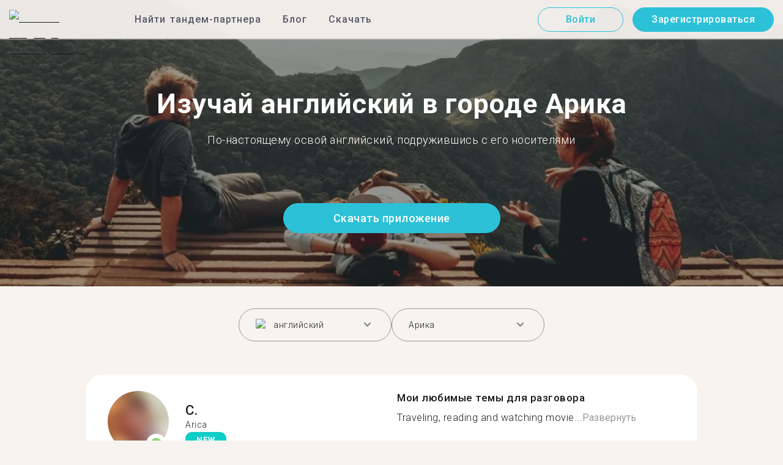

--- FILE ---
content_type: text/html; charset=utf-8
request_url: https://tandem.net/ru/learn/english/arica
body_size: 66683
content:
<!DOCTYPE html><html lang="ru"><head><meta charSet="utf-8"/><title>Изучай английский в городе Арика | Найти собеседника в Tandem</title><meta name="viewport" content="width=device-width, initial-scale=1"/><meta name="apple-mobile-web-app-capable" content="yes"/><meta name="description" content="Более 55 пользователей, знающих английский язык, ждут тебя в городе Арика. Свяжитесь друг с другом в Tandem и изучайте язык вместе!"/><link rel="canonical" href="https://tandem.net/ru/learn/english/arica"/><link rel="alternate" hrefLang="x-default" href="https://tandem.net/learn/english/arica"/><link rel="alternate" hrefLang="en" href="https://tandem.net/learn/english/arica"/><link rel="alternate" hrefLang="de" href="https://tandem.net/de/learn/english/arica"/><link rel="alternate" hrefLang="es" href="https://tandem.net/es/learn/english/arica"/><link rel="alternate" hrefLang="fr" href="https://tandem.net/fr/learn/english/arica"/><link rel="alternate" hrefLang="it" href="https://tandem.net/it/learn/english/arica"/><link rel="alternate" hrefLang="pt-BR" href="https://tandem.net/pt-br/learn/english/arica"/><link rel="alternate" hrefLang="ru" href="https://tandem.net/ru/learn/english/arica"/><link rel="alternate" hrefLang="ko" href="https://tandem.net/ko/learn/english/arica"/><link rel="alternate" hrefLang="ja" href="https://tandem.net/ja/learn/english/arica"/><link rel="alternate" hrefLang="zh-Hans" href="https://tandem.net/zh-hans/learn/english/arica"/><link rel="alternate" hrefLang="zh-Hant" href="https://tandem.net/zh-hant/learn/english/arica"/><meta property="tandem-analytics-cg-type" content="longtail-learn-city"/><meta property="fb:app_id" content="941657625846827"/><meta property="og:locale" content="ru"/><meta property="og:type" content="website"/><meta property="og:title" content="Изучай английский в городе Арика | Найти собеседника в Tandem"/><meta property="og:description" content="Более 55 пользователей, знающих английский язык, ждут тебя в городе Арика. Свяжитесь друг с другом в Tandem и изучайте язык вместе!"/><meta property="og:url" content="https://tandem.net/ru/learn/english/arica"/><meta property="og:site_name" content="Tandem - Speak Any Language"/><meta property="al:android:package" content="net.tandem"/><meta property="al:android:url" content="tandem-app://community"/><meta property="al:android:app_name" content="Tandem Language Exchange: Speak &amp; learn languages"/><meta property="al:ios:app_store_id" content="959001619"/><meta property="al:ios:url" content="tandem-app://community"/><meta property="al:ios:app_name" content="Tandem - Language Exchange"/><link rel="apple-touch-icon" sizes="120x120" href="/static/apple-touch-icon.png"/><link rel="icon" type="image/png" sizes="32x32" href="/static/favicon-32x32.png"/><link rel="icon" type="image/png" sizes="16x16" href="/static/favicon-16x16.png"/><link rel="mask-icon" href="/static/safari-pinned-tab.svg" color="#5bbad5"/><meta name="theme-color" content="#ffffff"/><link rel="preconnect" href="https://pro.ip-api.com"/><link rel="dns-prefetch" href="https://www.googletagmanager.com/"/><link rel="preconnect" crossorigin="" href="https://www.googletagmanager.com/"/><link rel="preconnect" href="https://assets.ctfassets.net" crossorigin=""/><link rel="preconnect" href="https://images.ctfassets.net" crossorigin=""/><link rel="dns-prefetch" href="https://assets.ctfassets.net"/><link rel="dns-prefetch" href="https://images.ctfassets.net"/><script type="application/ld+json">{"@context":"https://schema.org","@type":"FAQPage","mainEntity":[{"@type":"Question","name":"Знаешь, как много пользователей Tandem знают английский и доступны для языкового обмена в городе Арика?","acceptedAnswer":{"@type":"Answer","text":"<p>Число пользователей в городе Арика, знающих английский и доступных для языкового обмена — 55.</p>"}},{"@type":"Question","name":"Где еще в стране Чили, кроме города Арика, я могу найти партнеров для языкового обмена, знающих английский?","acceptedAnswer":{"@type":"Answer","text":"<p>Также ты можешь найти тандем-партнеров, знающих английский, в этих городах: <a href=/ru/learn/english/san-antonio />Сан-Антонио</a >, <a href=/ru/learn/english/copiapo />Копьяпо</a > и <a href=/ru/learn/english/concepcion />Консепсьон</a >.</p>"}},{"@type":"Question","name":"В чем смысл приложения Tandem?","acceptedAnswer":{"@type":"Answer","text":"<p>Tandem — это приложение для языкового обмена, где пользователи обучают друг друга своим родным языкам. Ежемесячно в Tandem заходят более 500 тысяч человек, из них 55 — из города Арика.</p>"}}]}</script><link rel="preload" as="image" imageSrcSet="/_next/image?url=https%3A%2F%2Fimages.ctfassets.net%2F0uov5tlk8deu%2F1135iEEMMgxQFkvPkUmKv7%2Fb58656b3e022a652737743329c770e12%2FtandemLogo_website_3c.svg&amp;w=576&amp;q=100 1x, /_next/image?url=https%3A%2F%2Fimages.ctfassets.net%2F0uov5tlk8deu%2F1135iEEMMgxQFkvPkUmKv7%2Fb58656b3e022a652737743329c770e12%2FtandemLogo_website_3c.svg&amp;w=1200&amp;q=100 2x" fetchpriority="high"/><meta name="next-head-count" content="46"/><link rel="preload" href="/_next/static/media/2972c9f4b815fbfd-s.p.woff2" as="font" type="font/woff2" crossorigin="anonymous" data-next-font="size-adjust"/><link rel="preload" href="/_next/static/media/f5286ae108c2513e-s.p.woff2" as="font" type="font/woff2" crossorigin="anonymous" data-next-font="size-adjust"/><link rel="preload" href="/_next/static/media/24c15609eaa28576-s.p.woff2" as="font" type="font/woff2" crossorigin="anonymous" data-next-font="size-adjust"/><link rel="preload" href="/_next/static/media/0f3a385557f1712f-s.p.woff2" as="font" type="font/woff2" crossorigin="anonymous" data-next-font="size-adjust"/><link rel="preload" href="/_next/static/media/47cbc4e2adbc5db9-s.p.woff2" as="font" type="font/woff2" crossorigin="anonymous" data-next-font="size-adjust"/><link rel="preload" href="/_next/static/media/24f6ebe2756575bd-s.p.woff2" as="font" type="font/woff2" crossorigin="anonymous" data-next-font="size-adjust"/><link rel="preload" href="/_next/static/css/058af83333625ad8.css" as="style"/><link rel="stylesheet" href="/_next/static/css/058af83333625ad8.css" data-n-g=""/><link rel="preload" href="/_next/static/css/420a60c5815cb873.css" as="style"/><link rel="stylesheet" href="/_next/static/css/420a60c5815cb873.css" data-n-p=""/><link rel="preload" href="/_next/static/css/efb61d8a15f09322.css" as="style"/><link rel="stylesheet" href="/_next/static/css/efb61d8a15f09322.css" data-n-p=""/><noscript data-n-css=""></noscript><script defer="" nomodule="" src="/_next/static/chunks/polyfills-78c92fac7aa8fdd8.js"></script><script src="/_next/static/chunks/webpack-a564e35eac45e556.js" defer=""></script><script src="/_next/static/chunks/framework-9620da855a94eb57.js" defer=""></script><script src="/_next/static/chunks/main-43ed1583751f0b2e.js" defer=""></script><script src="/_next/static/chunks/pages/_app-c2d7b3aa945ec44c.js" defer=""></script><script src="/_next/static/chunks/592-a5e3ba24041ed01d.js" defer=""></script><script src="/_next/static/chunks/577-6c228109f7237640.js" defer=""></script><script src="/_next/static/chunks/642-c69ea01c24dd99ec.js" defer=""></script><script src="/_next/static/chunks/53-ae5451619d1df5cd.js" defer=""></script><script src="/_next/static/chunks/951-06403e74e6f78c92.js" defer=""></script><script src="/_next/static/chunks/pages/learn/%5Blanguage%5D/%5Bcity%5D-410bb4e1be24279d.js" defer=""></script><script src="/_next/static/-g1veXizIBnJXcie1UWHw/_buildManifest.js" defer=""></script><script src="/_next/static/-g1veXizIBnJXcie1UWHw/_ssgManifest.js" defer=""></script></head><body><div id="__next"><div class="__className_294806 __variable_9907eb"><div class="styles_layout__dMOgf undefined"><header class="styles_header__aH58H styles_header__qGBkP styles_semiTransparent__ZMN7E"><div class="styles_wrapper___KVGU"><div class="styles_logo__iCYia"><a href="/ru"><div class="styles_responsiveImage__zNs7v styles_logo___KP9Q"><img alt="Tandem Language Exchange Logo" fetchpriority="high" width="500" height="101" decoding="async" data-nimg="1" style="color:transparent" srcSet="/_next/image?url=https%3A%2F%2Fimages.ctfassets.net%2F0uov5tlk8deu%2F1135iEEMMgxQFkvPkUmKv7%2Fb58656b3e022a652737743329c770e12%2FtandemLogo_website_3c.svg&amp;w=576&amp;q=100 1x, /_next/image?url=https%3A%2F%2Fimages.ctfassets.net%2F0uov5tlk8deu%2F1135iEEMMgxQFkvPkUmKv7%2Fb58656b3e022a652737743329c770e12%2FtandemLogo_website_3c.svg&amp;w=1200&amp;q=100 2x" src="/_next/image?url=https%3A%2F%2Fimages.ctfassets.net%2F0uov5tlk8deu%2F1135iEEMMgxQFkvPkUmKv7%2Fb58656b3e022a652737743329c770e12%2FtandemLogo_website_3c.svg&amp;w=1200&amp;q=100"/></div></a></div><div class="styles_menu___Myb6"><nav class="styles_headerMenu__gk_6h" role="navigation"><div><span class="styles_menuLink__r6jhm">Найти тандем-партнера</span><div class="styles_headerMenuDropdown__9FbRI styles_hidden__G_jKo"><div><div class="styles_label__UQJmj"><a href="/ru/language-exchange/germany"><span><img alt="Other Flag" loading="lazy" width="20" height="20" decoding="async" data-nimg="1" class="styles_roundIcon__6PbpP" style="color:transparent" srcSet="/_next/image?url=https%3A%2F%2Fimages.ctfassets.net%2F0uov5tlk8deu%2FfwgVKoveugb2nXnAjN6SQ%2Fe587a7f789584f428a2667d6071acd21%2Fde.svg&amp;w=32&amp;q=75 1x, /_next/image?url=https%3A%2F%2Fimages.ctfassets.net%2F0uov5tlk8deu%2FfwgVKoveugb2nXnAjN6SQ%2Fe587a7f789584f428a2667d6071acd21%2Fde.svg&amp;w=48&amp;q=75 2x" src="/_next/image?url=https%3A%2F%2Fimages.ctfassets.net%2F0uov5tlk8deu%2FfwgVKoveugb2nXnAjN6SQ%2Fe587a7f789584f428a2667d6071acd21%2Fde.svg&amp;w=48&amp;q=75"/>Германия</span></a></div></div><div><div class="styles_label__UQJmj"><a href="/ru/language-exchange/france"><span><img alt="Other Flag" loading="lazy" width="20" height="20" decoding="async" data-nimg="1" class="styles_roundIcon__6PbpP" style="color:transparent" srcSet="/_next/image?url=https%3A%2F%2Fimages.ctfassets.net%2F0uov5tlk8deu%2F70oSesPYiLyFMWEYLSqHve%2F7e4158d1354beb80f5ab7902457c918e%2Ffr.svg&amp;w=32&amp;q=75 1x, /_next/image?url=https%3A%2F%2Fimages.ctfassets.net%2F0uov5tlk8deu%2F70oSesPYiLyFMWEYLSqHve%2F7e4158d1354beb80f5ab7902457c918e%2Ffr.svg&amp;w=48&amp;q=75 2x" src="/_next/image?url=https%3A%2F%2Fimages.ctfassets.net%2F0uov5tlk8deu%2F70oSesPYiLyFMWEYLSqHve%2F7e4158d1354beb80f5ab7902457c918e%2Ffr.svg&amp;w=48&amp;q=75"/>Франция</span></a></div></div><div><div class="styles_label__UQJmj"><a href="/ru/language-exchange/italy"><span><img alt="Other Flag" loading="lazy" width="20" height="20" decoding="async" data-nimg="1" class="styles_roundIcon__6PbpP" style="color:transparent" srcSet="/_next/image?url=https%3A%2F%2Fimages.ctfassets.net%2F0uov5tlk8deu%2F7504ZxcuwG5lIzn4u3Jkjy%2F5dd33a41b9dfa1dc9cc0847f9c7abf9b%2Fit.svg&amp;w=32&amp;q=75 1x, /_next/image?url=https%3A%2F%2Fimages.ctfassets.net%2F0uov5tlk8deu%2F7504ZxcuwG5lIzn4u3Jkjy%2F5dd33a41b9dfa1dc9cc0847f9c7abf9b%2Fit.svg&amp;w=48&amp;q=75 2x" src="/_next/image?url=https%3A%2F%2Fimages.ctfassets.net%2F0uov5tlk8deu%2F7504ZxcuwG5lIzn4u3Jkjy%2F5dd33a41b9dfa1dc9cc0847f9c7abf9b%2Fit.svg&amp;w=48&amp;q=75"/>Италия</span></a></div></div><div><div class="styles_label__UQJmj"><a href="/ru/language-exchange/china"><span><img alt="Other Flag" loading="lazy" width="20" height="20" decoding="async" data-nimg="1" class="styles_roundIcon__6PbpP" style="color:transparent" srcSet="/_next/image?url=https%3A%2F%2Fimages.ctfassets.net%2F0uov5tlk8deu%2F7aopylWowzSq9U9SudV65y%2Fcbb50becccd4dd7339ba8fe044f5ff26%2Fcn.svg&amp;w=32&amp;q=75 1x, /_next/image?url=https%3A%2F%2Fimages.ctfassets.net%2F0uov5tlk8deu%2F7aopylWowzSq9U9SudV65y%2Fcbb50becccd4dd7339ba8fe044f5ff26%2Fcn.svg&amp;w=48&amp;q=75 2x" src="/_next/image?url=https%3A%2F%2Fimages.ctfassets.net%2F0uov5tlk8deu%2F7aopylWowzSq9U9SudV65y%2Fcbb50becccd4dd7339ba8fe044f5ff26%2Fcn.svg&amp;w=48&amp;q=75"/>Китай</span></a></div></div><div><div class="styles_label__UQJmj"><a href="/ru/language-exchange/poland"><span><img alt="Other Flag" loading="lazy" width="20" height="20" decoding="async" data-nimg="1" class="styles_roundIcon__6PbpP" style="color:transparent" srcSet="/_next/image?url=https%3A%2F%2Fimages.ctfassets.net%2F0uov5tlk8deu%2F4ZyMGwFcgaTsgK36YAP3lh%2Fae88c2ef990a7a94fcf5c576f73cfd4f%2Fpl.svg&amp;w=32&amp;q=75 1x, /_next/image?url=https%3A%2F%2Fimages.ctfassets.net%2F0uov5tlk8deu%2F4ZyMGwFcgaTsgK36YAP3lh%2Fae88c2ef990a7a94fcf5c576f73cfd4f%2Fpl.svg&amp;w=48&amp;q=75 2x" src="/_next/image?url=https%3A%2F%2Fimages.ctfassets.net%2F0uov5tlk8deu%2F4ZyMGwFcgaTsgK36YAP3lh%2Fae88c2ef990a7a94fcf5c576f73cfd4f%2Fpl.svg&amp;w=48&amp;q=75"/>Польша</span></a></div></div><div><div class="styles_label__UQJmj"><a href="/ru/language-exchange/ukraine"><span><img alt="Other Flag" loading="lazy" width="20" height="20" decoding="async" data-nimg="1" class="styles_roundIcon__6PbpP" style="color:transparent" srcSet="/_next/image?url=https%3A%2F%2Fimages.ctfassets.net%2F0uov5tlk8deu%2F1Q9ZSTZNp1PvVQcSTVToaF%2Fd878e445c0d1c00a9e7be1351c24bfc5%2Fua.svg&amp;w=32&amp;q=75 1x, /_next/image?url=https%3A%2F%2Fimages.ctfassets.net%2F0uov5tlk8deu%2F1Q9ZSTZNp1PvVQcSTVToaF%2Fd878e445c0d1c00a9e7be1351c24bfc5%2Fua.svg&amp;w=48&amp;q=75 2x" src="/_next/image?url=https%3A%2F%2Fimages.ctfassets.net%2F0uov5tlk8deu%2F1Q9ZSTZNp1PvVQcSTVToaF%2Fd878e445c0d1c00a9e7be1351c24bfc5%2Fua.svg&amp;w=48&amp;q=75"/>Украина</span></a></div></div><div><div class="styles_label__UQJmj"><a href="/ru/language-exchange/united-states"><span><img alt="Other Flag" loading="lazy" width="20" height="20" decoding="async" data-nimg="1" class="styles_roundIcon__6PbpP" style="color:transparent" srcSet="/_next/image?url=https%3A%2F%2Fimages.ctfassets.net%2F0uov5tlk8deu%2F5hRFv0VnbzDkA812aXsTU2%2Fa3bcbfeb59a6dfbfed06356419c262a7%2Fus.svg&amp;w=32&amp;q=75 1x, /_next/image?url=https%3A%2F%2Fimages.ctfassets.net%2F0uov5tlk8deu%2F5hRFv0VnbzDkA812aXsTU2%2Fa3bcbfeb59a6dfbfed06356419c262a7%2Fus.svg&amp;w=48&amp;q=75 2x" src="/_next/image?url=https%3A%2F%2Fimages.ctfassets.net%2F0uov5tlk8deu%2F5hRFv0VnbzDkA812aXsTU2%2Fa3bcbfeb59a6dfbfed06356419c262a7%2Fus.svg&amp;w=48&amp;q=75"/>США</span></a></div></div><div><div class="styles_label__UQJmj"><a href="/ru/language-exchange/russia"><span><img alt="Other Flag" loading="lazy" width="20" height="20" decoding="async" data-nimg="1" class="styles_roundIcon__6PbpP" style="color:transparent" srcSet="/_next/image?url=https%3A%2F%2Fimages.ctfassets.net%2F0uov5tlk8deu%2F4iHYk0GTGrD0HZ17xIqN9K%2Fdacd15f20f84be2161b3fcd2a6e53f69%2Fru.svg&amp;w=32&amp;q=75 1x, /_next/image?url=https%3A%2F%2Fimages.ctfassets.net%2F0uov5tlk8deu%2F4iHYk0GTGrD0HZ17xIqN9K%2Fdacd15f20f84be2161b3fcd2a6e53f69%2Fru.svg&amp;w=48&amp;q=75 2x" src="/_next/image?url=https%3A%2F%2Fimages.ctfassets.net%2F0uov5tlk8deu%2F4iHYk0GTGrD0HZ17xIqN9K%2Fdacd15f20f84be2161b3fcd2a6e53f69%2Fru.svg&amp;w=48&amp;q=75"/>Россия</span></a></div></div><div><div class="styles_label__UQJmj"><a href="/ru/language-exchange/japan"><span><img alt="Other Flag" loading="lazy" width="20" height="20" decoding="async" data-nimg="1" class="styles_roundIcon__6PbpP" style="color:transparent" srcSet="/_next/image?url=https%3A%2F%2Fimages.ctfassets.net%2F0uov5tlk8deu%2F3SSBXxWN2P6JLlPOuwFcdT%2F61940ea241c26e34f5b810b12ae193c6%2Fjp.svg&amp;w=32&amp;q=75 1x, /_next/image?url=https%3A%2F%2Fimages.ctfassets.net%2F0uov5tlk8deu%2F3SSBXxWN2P6JLlPOuwFcdT%2F61940ea241c26e34f5b810b12ae193c6%2Fjp.svg&amp;w=48&amp;q=75 2x" src="/_next/image?url=https%3A%2F%2Fimages.ctfassets.net%2F0uov5tlk8deu%2F3SSBXxWN2P6JLlPOuwFcdT%2F61940ea241c26e34f5b810b12ae193c6%2Fjp.svg&amp;w=48&amp;q=75"/>Япония</span></a></div></div><div><div class="styles_label__UQJmj"><a href="/ru/language-exchange"><span>Показать больше стран</span></a></div></div></div></div><span class="styles_menuLink__r6jhm"><a href="/ru/blog">Блог</a></span><span class="styles_menuLink__r6jhm"><a href="/ru/download">Скачать</a></span></nav></div><div class="styles_login__aD5fX"><nav><a href="https://app.tandem.net/ru/login"><button class="styles_button__td6Xf styles_loginButton__61OnN styles_secondary__Fdb3N styles_transparent__1RYQx" type="button">Войти</button></a><a data-track="Hdr_SignUp" href="/ru/download"><button class="styles_button__td6Xf styles_loginButton__61OnN" data-track="Hdr_SignUp" type="button">Зарегистрироваться</button></a></nav></div><div class="styles_hamburger___ojXH"><div class="styles_hamburger__AO6gw"><button class="styles_button__jriux" aria-label="Hamburger Menu"><i class="styles_materialSymbol__gjneZ" translate="no">menu</i></button><div class="styles_sidebar__UyljR"><button class="styles_close__c_mCY"><i class="styles_materialSymbol__gjneZ" translate="no">close</i></button></div></div></div></div></header><main><div class="styles_pageContent__OZDjr"><section class="styles_heroImage__luPDP"><div class="styles_responsiveImage__zNs7v styles_backgroundImageWrapper__GIHSE styles_isBackground__tBdc_"><picture class=""><source srcSet="//images.ctfassets.net/0uov5tlk8deu/4SCfkyQ013XKrga0VyH2Kw/be27dcc9e5b48facf3aeb8db32a93fe4/Learn-languages-Tandem_lngtl_hero_mobile.jpg?fm=webp" media="(max-width: 576px)"/><source srcSet="//images.ctfassets.net/0uov5tlk8deu/4SCfkyQ013XKrga0VyH2Kw/be27dcc9e5b48facf3aeb8db32a93fe4/Learn-languages-Tandem_lngtl_hero_mobile.jpg" media="(max-width: 576px)"/><source srcSet="//images.ctfassets.net/0uov5tlk8deu/4RmceaEIJerlkfr3i3NkVL/a6e9cacb3cb30c0e7cdfc8e081f9261a/Learn-languages-Tandem_lngtl_hero_desktop.jpg?fm=webp"/><img src="//images.ctfassets.net/0uov5tlk8deu/4RmceaEIJerlkfr3i3NkVL/a6e9cacb3cb30c0e7cdfc8e081f9261a/Learn-languages-Tandem_lngtl_hero_desktop.jpg" alt="learn languages travel"/></picture></div><div class="styles_gridContainer__gDnz6 styles_content__k07tl"><h1>Изучай английский в городе Арика</h1><p>По-настоящему освой английский, подружившись с его носителями</p><div class="styles_ctaLink__5FCyD styles_button__GgyK9"><a class="styles_link__RPWUa" href="https://go.tandem.net/LZFP"><button class="styles_button__td6Xf styles_link__I6ucG" data-track="LngtlCity_Mhead_btn" type="button">Скачать приложение</button></a></div></div></section><div id="psf-scrollAnchor"></div><div class="styles_partnerSearchForm__CEGMG"><div class="styles_gridContainer__gDnz6"><div class="styles_form__CSfZH"><div class="styles_field__UPSdO"><div class="styles_select__IBPsp"><div class="styles_input__rBdwF"><div class="styles_labelledFlag__BbZBC"><img alt="Other Flag" loading="lazy" width="20" height="20" decoding="async" data-nimg="1" class="styles_roundIcon__6PbpP" style="color:transparent" srcSet="/_next/image?url=%2Fstatic%2Fflags%2Flanguages%2Fen-uk.svg&amp;w=32&amp;q=75 1x, /_next/image?url=%2Fstatic%2Fflags%2Flanguages%2Fen-uk.svg&amp;w=48&amp;q=75 2x" src="/_next/image?url=%2Fstatic%2Fflags%2Flanguages%2Fen-uk.svg&amp;w=48&amp;q=75"/><span class="styles_label__mBug_">английский</span></div><input type="text" value=""/><i class="styles_materialSymbol__gjneZ" translate="no">keyboard_arrow_down</i></div></div></div><div class="styles_field__UPSdO"><div class="styles_select__IBPsp"><div class="styles_input__rBdwF"><p>Арика</p><input type="text" value=""/><i class="styles_materialSymbol__gjneZ" translate="no">keyboard_arrow_down</i></div></div></div></div></div></div><div id="profile-grid"><div class="styles_profile__EonCi"><div class="styles_gridContainer__gDnz6"><div class="styles_card__SToaX"><div class="styles_bio__HsAJj"><div class="styles_intro__R44U4"><a href="/ru/download"><div class="styles_image__jl__P"><img src="/static/longtail/572541bb-db44-4ba9-a865-56d47751ad1f.jpg" alt="C." loading="lazy"/><span class="styles_liveDot__XMqum"></span></div></a><div class="styles_info__GDfW6"><h3>C.</h3><p>Arica</p><span class="styles_new__F7efz">NEW</span></div></div><div class="styles_languages__Yp_n8"><h4>Свободный</h4><div class="styles_row__io73N"><div class="styles_language__HKOf_"><img src="/static/flags/languages/en-uk.svg" alt="English Flag" loading="lazy"/><p>английский</p></div></div><h4>ИЗУЧАЕТ</h4><div class="styles_row__io73N"><div class="styles_language__HKOf_"><img src="/static/flags/languages/ko.svg" alt="한국어 Flag" loading="lazy"/><p>корейский</p></div></div></div></div><div class="styles_answers__R2oaY"><div class="styles_grid__L8WIe styles_mobileGrid__R4fr3 styles_snipped__TvcKN"><div class="styles_answer__fvd3_ styles_snipped__TvcKN"><h4>Мои любимые темы для разговора</h4><p>Traveling, reading and watching movie...<button type="button">Развернуть</button></p></div><div class="styles_answer__fvd3_ styles_snipped__TvcKN"><h4>Мой партнер по изучению языка</h4><p>If you are a nice person and good at recommending places to visit, welcome! </p></div><div class="styles_answer__fvd3_ styles_snipped__TvcKN"><h4>Мои цели в изучении языка</h4><p>To be able to learn korean because I&#x27;m planning a trip to Korea and I don&#x27;t wanna get lost</p></div><noscript><div class="styles_grid__L8WIe"><div class="styles_answer__fvd3_"><h4>Мои любимые темы для разговора</h4><p>Traveling, reading and watching movies</p></div><div class="styles_answer__fvd3_"><h4>Мой партнер по изучению языка</h4><p>If you are a nice person and good at recommending places to visit, welcome! </p></div><div class="styles_answer__fvd3_"><h4>Мои цели в изучении языка</h4><p>To be able to learn korean because I&#x27;m planning a trip to Korea and I don&#x27;t wanna get lost</p></div></div></noscript></div></div><div class="styles_cta__PNzoD"><a class="styles_link__RPWUa" href="https://go.tandem.net/LZFP"><button class="styles_button__td6Xf" data-track="LngtlCity_CTA_btn" type="button">Скачать приложение</button></a></div></div></div></div><div class="styles_profile__EonCi"><div class="styles_gridContainer__gDnz6"><div class="styles_card__SToaX"><div class="styles_bio__HsAJj"><div class="styles_intro__R44U4"><a href="/ru/download"><div class="styles_image__jl__P"><img src="/static/longtail/a24b82c6-410d-4fdb-a0db-b3599892e2f3.jpg" alt="D." loading="lazy"/></div></a><div class="styles_info__GDfW6"><h3>D.</h3><p>Arica</p><div class="styles_references__GL5m_" data-tooltip-id="reference-tooltip"><div class="styles_referenceIcon__ZhOMF"><i class="styles_materialSymbol__gjneZ" translate="no">format_quote</i></div><span>2</span></div></div></div><div class="styles_languages__Yp_n8"><h4>Свободный</h4><div class="styles_row__io73N"><div class="styles_language__HKOf_"><img src="/static/flags/languages/es.png" alt="Español Flag" loading="lazy"/><p>испанский</p></div></div><h4>ИЗУЧАЕТ</h4><div class="styles_row__io73N"><div class="styles_language__HKOf_"><img src="/static/flags/languages/ko.svg" alt="한국어 Flag" loading="lazy"/><p>корейский</p></div><div class="styles_language__HKOf_"><img src="/static/flags/languages/en-uk.svg" alt="English Flag" loading="lazy"/><p>английский</p></div><div class="styles_language__HKOf_"><img src="/static/flags/languages/ja.svg" alt="日本語 Flag" loading="lazy"/><p>японский</p></div></div></div></div><div class="styles_answers__R2oaY"><div class="styles_grid__L8WIe styles_mobileGrid__R4fr3 styles_snipped__TvcKN"><div class="styles_answer__fvd3_ styles_snipped__TvcKN"><h4>Идеальный партнер в языковом сообществе</h4><p>funny people who want to learn another language...<button type="button">Развернуть</button></p></div><div class="styles_answer__fvd3_ styles_snipped__TvcKN"><h4>Мои цели в изучении языка</h4><p>Learn basic words in Korean and basic korean ☺</p></div><div class="styles_answer__fvd3_ styles_snipped__TvcKN"><h4>Мои любимые темы для разговора</h4><p>music, food, walk at night and see ideas to decorate the home</p></div><noscript><div class="styles_grid__L8WIe"><div class="styles_answer__fvd3_"><h4>Идеальный партнер в языковом сообществе</h4><p>funny people who want to learn another language </p></div><div class="styles_answer__fvd3_"><h4>Мои цели в изучении языка</h4><p>Learn basic words in Korean and basic korean ☺</p></div><div class="styles_answer__fvd3_"><h4>Мои любимые темы для разговора</h4><p>music, food, walk at night and see ideas to decorate the home</p></div></div></noscript></div></div><div class="styles_cta__PNzoD"><a class="styles_link__RPWUa" href="https://go.tandem.net/LZFP"><button class="styles_button__td6Xf" data-track="LngtlCity_CTA_btn" type="button">Скачать приложение</button></a></div></div></div></div><div class="styles_profile__EonCi"><div class="styles_gridContainer__gDnz6"><div class="styles_card__SToaX"><div class="styles_bio__HsAJj"><div class="styles_intro__R44U4"><a href="/ru/download"><div class="styles_image__jl__P"><img src="/static/longtail/a9f38237-a9c5-4286-8b6e-4ff3ee10a724.jpg" alt="P." loading="lazy"/></div></a><div class="styles_info__GDfW6"><h3>P.</h3><p>Arica</p><div class="styles_references__GL5m_" data-tooltip-id="reference-tooltip"><div class="styles_referenceIcon__ZhOMF"><i class="styles_materialSymbol__gjneZ" translate="no">format_quote</i></div><span>3</span></div></div></div><div class="styles_languages__Yp_n8"><h4>Свободный</h4><div class="styles_row__io73N"><div class="styles_language__HKOf_"><img src="/static/flags/languages/es.png" alt="Español Flag" loading="lazy"/><p>испанский</p></div><div class="styles_language__HKOf_"><img src="/static/flags/languages/en-uk.svg" alt="English Flag" loading="lazy"/><p>английский</p></div></div><h4>ИЗУЧАЕТ</h4><div class="styles_row__io73N"><div class="styles_language__HKOf_"><img src="/static/flags/languages/de.svg" alt="Deutsch Flag" loading="lazy"/><p>немецкий</p></div></div></div></div><div class="styles_answers__R2oaY"><div class="styles_grid__L8WIe styles_mobileGrid__R4fr3 styles_snipped__TvcKN"><div class="styles_answer__fvd3_ styles_snipped__TvcKN"><h4>Мои цели в изучении языка</h4><p>To know more languages and to meet cool peopl...<button type="button">Развернуть</button></p></div><div class="styles_answer__fvd3_ styles_snipped__TvcKN"><h4>Мои любимые темы для разговора</h4><p>Everything interesting for you and me</p></div><div class="styles_answer__fvd3_ styles_snipped__TvcKN"><h4>Идеальный партнер и собеседник</h4><p>Kind and nice people</p></div><noscript><div class="styles_grid__L8WIe"><div class="styles_answer__fvd3_"><h4>Мои цели в изучении языка</h4><p>To know more languages and to meet cool people</p></div><div class="styles_answer__fvd3_"><h4>Мои любимые темы для разговора</h4><p>Everything interesting for you and me</p></div><div class="styles_answer__fvd3_"><h4>Идеальный партнер и собеседник</h4><p>Kind and nice people</p></div></div></noscript></div></div><div class="styles_cta__PNzoD"><a class="styles_link__RPWUa" href="https://go.tandem.net/LZFP"><button class="styles_button__td6Xf" data-track="LngtlCity_CTA_btn" type="button">Скачать приложение</button></a></div></div></div></div><div class="styles_profile__EonCi"><div class="styles_gridContainer__gDnz6"><div class="styles_card__SToaX"><div class="styles_bio__HsAJj"><div class="styles_intro__R44U4"><a href="/ru/download"><div class="styles_image__jl__P"><img src="/static/longtail/447c81ba-3c3c-4c0c-80f3-23f9d928244e.jpg" alt="G." loading="lazy"/></div></a><div class="styles_info__GDfW6"><h3>G.</h3><p>Arica</p></div></div><div class="styles_languages__Yp_n8"><h4>Свободный</h4><div class="styles_row__io73N"><div class="styles_language__HKOf_"><img src="/static/flags/languages/es.png" alt="Español Flag" loading="lazy"/><p>испанский</p></div><div class="styles_language__HKOf_"><img src="/static/flags/languages/en-uk.svg" alt="English Flag" loading="lazy"/><p>английский</p></div></div><h4>ИЗУЧАЕТ</h4><div class="styles_row__io73N"><div class="styles_language__HKOf_"><img src="/static/flags/languages/ja.svg" alt="日本語 Flag" loading="lazy"/><p>японский</p></div></div></div></div><div class="styles_answers__R2oaY"><div class="styles_grid__L8WIe styles_mobileGrid__R4fr3 styles_snipped__TvcKN"><div class="styles_answer__fvd3_ styles_snipped__TvcKN"><h4>Мои любимые темы для разговора</h4><p>Videojuegos, música, películas, etc...<button type="button">Развернуть</button></p></div><div class="styles_answer__fvd3_ styles_snipped__TvcKN"><h4>Лучший партнер для языкового обмена</h4><p>Que sea agradable y no se enoje si no entiendo ciertas palabras u.u</p></div><div class="styles_answer__fvd3_ styles_snipped__TvcKN"><h4>Мои цели в изучении языка</h4><p>Poder hablar fluidamente o al menos entender de manera escrita los idiomas.</p></div><noscript><div class="styles_grid__L8WIe"><div class="styles_answer__fvd3_"><h4>Мои любимые темы для разговора</h4><p>Videojuegos, música, películas, etc.</p></div><div class="styles_answer__fvd3_"><h4>Лучший партнер для языкового обмена</h4><p>Que sea agradable y no se enoje si no entiendo ciertas palabras u.u</p></div><div class="styles_answer__fvd3_"><h4>Мои цели в изучении языка</h4><p>Poder hablar fluidamente o al menos entender de manera escrita los idiomas.</p></div></div></noscript></div></div><div class="styles_cta__PNzoD"><a class="styles_link__RPWUa" href="https://go.tandem.net/LZFP"><button class="styles_button__td6Xf" data-track="LngtlCity_CTA_btn" type="button">Скачать приложение</button></a></div></div></div></div><div class="styles_profile__EonCi"><div class="styles_gridContainer__gDnz6"><div class="styles_card__SToaX"><div class="styles_bio__HsAJj"><div class="styles_intro__R44U4"><a href="/ru/download"><div class="styles_image__jl__P"><img src="/static/longtail/dd289523-fd89-430d-b9d0-5cab09fda6e6.jpg" alt="S." loading="lazy"/></div></a><div class="styles_info__GDfW6"><h3>S.</h3><p>Arica</p></div></div><div class="styles_languages__Yp_n8"><h4>Свободный</h4><div class="styles_row__io73N"><div class="styles_language__HKOf_"><img src="/static/flags/languages/es.png" alt="Español Flag" loading="lazy"/><p>испанский</p></div><div class="styles_language__HKOf_"><img src="/static/flags/languages/en-uk.svg" alt="English Flag" loading="lazy"/><p>английский</p></div></div><h4>ИЗУЧАЕТ</h4><div class="styles_row__io73N"><div class="styles_language__HKOf_"><img src="/static/flags/languages/sv.svg" alt="Svenska Flag" loading="lazy"/><p>шведский</p></div></div></div></div><div class="styles_answers__R2oaY"><div class="styles_grid__L8WIe styles_mobileGrid__R4fr3 styles_snipped__TvcKN"><div class="styles_answer__fvd3_ styles_snipped__TvcKN"><h4>Хочу, чтобы мой собеседник был</h4><p>Me gustaría hablar con gente de diferentes partes del mundo para...<button type="button">Развернуть</button></p></div><div class="styles_answer__fvd3_ styles_snipped__TvcKN"><h4>Мои цели в изучении языка</h4><p>Me encantaría al menos poder lograr una comunicación básica, al menos saber defenderme en cierto idioma.</p></div><div class="styles_answer__fvd3_ styles_snipped__TvcKN"><h4>Мои любимые темы для разговора</h4><p>Hablar sobre cultura, idiomas, libros, etc, soy de mente abierta.</p></div><noscript><div class="styles_grid__L8WIe"><div class="styles_answer__fvd3_"><h4>Хочу, чтобы мой собеседник был</h4><p>Me gustaría hablar con gente de diferentes partes del mundo para que podamos intercambiar idiomas y culturas. </p></div><div class="styles_answer__fvd3_"><h4>Мои цели в изучении языка</h4><p>Me encantaría al menos poder lograr una comunicación básica, al menos saber defenderme en cierto idioma.</p></div><div class="styles_answer__fvd3_"><h4>Мои любимые темы для разговора</h4><p>Hablar sobre cultura, idiomas, libros, etc, soy de mente abierta.</p></div></div></noscript></div></div><div class="styles_cta__PNzoD"><a class="styles_link__RPWUa" href="https://go.tandem.net/LZFP"><button class="styles_button__td6Xf" data-track="LngtlCity_CTA_btn" type="button">Скачать приложение</button></a></div></div></div></div><section class="styles_PageSection__riJXV" id="section_5OJnOnKvZgoaA4yKO91dJO"><div class="styles_gridContainer__gDnz6"><div class="styles_membersCountBanner__zhplq"><div class="styles_responsiveImage__zNs7v styles_isBackground__tBdc_"><img alt="Members Count Background" loading="lazy" decoding="async" data-nimg="fill" style="position:absolute;height:100%;width:100%;left:0;top:0;right:0;bottom:0;color:transparent" sizes="100vw" srcSet="/_next/image?url=https%3A%2F%2Fimages.ctfassets.net%2F0uov5tlk8deu%2F32SMOI29XUHVDj7dqKUcNG%2F5479f6d09e2968dc9bc423e3af954fd1%2FAwards_and_Mentions__1_.svg&amp;w=360&amp;q=100 360w, /_next/image?url=https%3A%2F%2Fimages.ctfassets.net%2F0uov5tlk8deu%2F32SMOI29XUHVDj7dqKUcNG%2F5479f6d09e2968dc9bc423e3af954fd1%2FAwards_and_Mentions__1_.svg&amp;w=576&amp;q=100 576w, /_next/image?url=https%3A%2F%2Fimages.ctfassets.net%2F0uov5tlk8deu%2F32SMOI29XUHVDj7dqKUcNG%2F5479f6d09e2968dc9bc423e3af954fd1%2FAwards_and_Mentions__1_.svg&amp;w=767&amp;q=100 767w, /_next/image?url=https%3A%2F%2Fimages.ctfassets.net%2F0uov5tlk8deu%2F32SMOI29XUHVDj7dqKUcNG%2F5479f6d09e2968dc9bc423e3af954fd1%2FAwards_and_Mentions__1_.svg&amp;w=991&amp;q=100 991w, /_next/image?url=https%3A%2F%2Fimages.ctfassets.net%2F0uov5tlk8deu%2F32SMOI29XUHVDj7dqKUcNG%2F5479f6d09e2968dc9bc423e3af954fd1%2FAwards_and_Mentions__1_.svg&amp;w=1200&amp;q=100 1200w, /_next/image?url=https%3A%2F%2Fimages.ctfassets.net%2F0uov5tlk8deu%2F32SMOI29XUHVDj7dqKUcNG%2F5479f6d09e2968dc9bc423e3af954fd1%2FAwards_and_Mentions__1_.svg&amp;w=1600&amp;q=100 1600w, /_next/image?url=https%3A%2F%2Fimages.ctfassets.net%2F0uov5tlk8deu%2F32SMOI29XUHVDj7dqKUcNG%2F5479f6d09e2968dc9bc423e3af954fd1%2FAwards_and_Mentions__1_.svg&amp;w=2048&amp;q=100 2048w" src="/_next/image?url=https%3A%2F%2Fimages.ctfassets.net%2F0uov5tlk8deu%2F32SMOI29XUHVDj7dqKUcNG%2F5479f6d09e2968dc9bc423e3af954fd1%2FAwards_and_Mentions__1_.svg&amp;w=2048&amp;q=100"/></div><div class="styles_grid__coCz6"><div class="styles_flag__R85oB"><img alt="Other Flag" loading="lazy" width="90" height="90" decoding="async" data-nimg="1" class="styles_roundIcon__6PbpP" style="color:transparent" srcSet="/_next/image?url=%2Fstatic%2Fflags%2Flanguages%2Fen-uk.svg&amp;w=96&amp;q=75 1x, /_next/image?url=%2Fstatic%2Fflags%2Flanguages%2Fen-uk.svg&amp;w=256&amp;q=75 2x" src="/_next/image?url=%2Fstatic%2Fflags%2Flanguages%2Fen-uk.svg&amp;w=256&amp;q=75"/></div><div class="styles_body__lPUWj"><p>Найди более</p><h4>55</h4><p>людей, знающих английский в городе Арика</p></div><div class="styles_buttonContainer__JeLzj"><div class="styles_ctaLink__5FCyD styles_button__bSNoW"><a class="styles_link__RPWUa" href="https://go.tandem.net/LZFP"><button class="styles_button__td6Xf styles_link__I6ucG styles_secondary__Fdb3N" data-track="Lngtl_FindMore_CTA_btn" type="button">Скачать приложение</button></a></div></div></div></div></div></section><div class="styles_profile__EonCi"><div class="styles_gridContainer__gDnz6"><div class="styles_card__SToaX"><div class="styles_bio__HsAJj"><div class="styles_intro__R44U4"><a href="/ru/download"><div class="styles_image__jl__P"><img src="/static/longtail/b58e9a43-23dd-4b3f-9db4-9db2cba57a4b.jpg" alt="B." loading="lazy"/><span class="styles_liveDot__XMqum"></span></div></a><div class="styles_info__GDfW6"><h3>B.</h3><p>Arica</p><div class="styles_references__GL5m_" data-tooltip-id="reference-tooltip"><div class="styles_referenceIcon__ZhOMF"><i class="styles_materialSymbol__gjneZ" translate="no">format_quote</i></div><span>5</span></div></div></div><div class="styles_languages__Yp_n8"><h4>Свободный</h4><div class="styles_row__io73N"><div class="styles_language__HKOf_"><img src="/static/flags/languages/es.png" alt="Español Flag" loading="lazy"/><p>испанский</p></div><div class="styles_language__HKOf_"><img src="/static/flags/languages/en-uk.svg" alt="English Flag" loading="lazy"/><p>английский</p></div></div><h4>ИЗУЧАЕТ</h4><div class="styles_row__io73N"><div class="styles_language__HKOf_"><img src="/static/flags/languages/fr.svg" alt="Français Flag" loading="lazy"/><p>французский</p></div></div></div></div><div class="styles_answers__R2oaY"><div class="styles_grid__L8WIe styles_mobileGrid__R4fr3 styles_snipped__TvcKN"><div class="styles_answer__fvd3_ styles_snipped__TvcKN"><h4>Мои цели в изучении языка</h4><p>En tiempos de cuarentena me gustaría aprender nuevos idiomas,...<button type="button">Развернуть</button></p></div><div class="styles_answer__fvd3_ styles_snipped__TvcKN"><h4>Мои любимые темы для разговора</h4><p>Just talk me☺️</p></div><div class="styles_answer__fvd3_ styles_snipped__TvcKN"><h4>Мой партнер по изучению языка</h4><p>Con personas de todo el mundo</p></div><noscript><div class="styles_grid__L8WIe"><div class="styles_answer__fvd3_"><h4>Мои цели в изучении языка</h4><p>En tiempos de cuarentena me gustaría aprender nuevos idiomas, me dijieron que la mejor forma de aprender es interactuando, so I&#x27;m here for learn of you, and you can learn of me </p></div><div class="styles_answer__fvd3_"><h4>Мои любимые темы для разговора</h4><p>Just talk me☺️</p></div><div class="styles_answer__fvd3_"><h4>Мой партнер по изучению языка</h4><p>Con personas de todo el mundo</p></div></div></noscript></div></div><div class="styles_cta__PNzoD"><a class="styles_link__RPWUa" href="https://go.tandem.net/LZFP"><button class="styles_button__td6Xf" data-track="LngtlCity_CTA_btn" type="button">Скачать приложение</button></a></div></div></div></div><div class="styles_profile__EonCi"><div class="styles_gridContainer__gDnz6"><div class="styles_card__SToaX"><div class="styles_bio__HsAJj"><div class="styles_intro__R44U4"><a href="/ru/download"><div class="styles_image__jl__P"><img src="/static/longtail/70d43c7c-98fa-4a54-a86c-493d753833b6.jpg" alt="M." loading="lazy"/></div></a><div class="styles_info__GDfW6"><h3>M.</h3><p>Arica</p><div class="styles_references__GL5m_" data-tooltip-id="reference-tooltip"><div class="styles_referenceIcon__ZhOMF"><i class="styles_materialSymbol__gjneZ" translate="no">format_quote</i></div><span>1</span></div></div></div><div class="styles_languages__Yp_n8"><h4>Свободный</h4><div class="styles_row__io73N"><div class="styles_language__HKOf_"><img src="/static/flags/languages/es.png" alt="Español Flag" loading="lazy"/><p>испанский</p></div><div class="styles_language__HKOf_"><img src="/static/flags/languages/en-uk.svg" alt="English Flag" loading="lazy"/><p>английский</p></div></div><h4>ИЗУЧАЕТ</h4><div class="styles_row__io73N"><div class="styles_language__HKOf_"><img src="/static/flags/languages/zh.svg" alt="中文 (简体) Flag" loading="lazy"/><p>китайский (упрощенный)</p></div></div></div></div><div class="styles_answers__R2oaY"><div class="styles_grid__L8WIe styles_mobileGrid__R4fr3 styles_snipped__TvcKN"><div class="styles_answer__fvd3_ styles_snipped__TvcKN"><h4>Мои любимые темы для разговора</h4><p>Music, literature, cinema, history, feelings, SLA, teaching,...<button type="button">Развернуть</button></p></div><div class="styles_answer__fvd3_ styles_snipped__TvcKN"><h4>Идеальный партнер в языковом сообществе</h4><p>Someone who wants to be friends and learn from each other</p></div><div class="styles_answer__fvd3_ styles_snipped__TvcKN"><h4>Мои цели в изучении языка</h4><p>Learn and meet friends. Exchange cultures as well</p></div><noscript><div class="styles_grid__L8WIe"><div class="styles_answer__fvd3_"><h4>Мои любимые темы для разговора</h4><p>Music, literature, cinema, history, feelings, SLA, teaching, culture</p></div><div class="styles_answer__fvd3_"><h4>Идеальный партнер в языковом сообществе</h4><p>Someone who wants to be friends and learn from each other</p></div><div class="styles_answer__fvd3_"><h4>Мои цели в изучении языка</h4><p>Learn and meet friends. Exchange cultures as well</p></div></div></noscript></div></div><div class="styles_cta__PNzoD"><a class="styles_link__RPWUa" href="https://go.tandem.net/LZFP"><button class="styles_button__td6Xf" data-track="LngtlCity_CTA_btn" type="button">Скачать приложение</button></a></div></div></div></div><div class="styles_profile__EonCi"><div class="styles_gridContainer__gDnz6"><div class="styles_card__SToaX"><div class="styles_bio__HsAJj"><div class="styles_intro__R44U4"><a href="/ru/download"><div class="styles_image__jl__P"><img src="/static/longtail/4f12827e-25b0-493a-969c-c7ea3364a8e1.jpg" alt="B." loading="lazy"/></div></a><div class="styles_info__GDfW6"><h3>B.</h3><p>Arica</p></div></div><div class="styles_languages__Yp_n8"><h4>Свободный</h4><div class="styles_row__io73N"><div class="styles_language__HKOf_"><img src="/static/flags/languages/es.png" alt="Español Flag" loading="lazy"/><p>испанский</p></div><div class="styles_language__HKOf_"><img src="/static/flags/languages/en-uk.svg" alt="English Flag" loading="lazy"/><p>английский</p></div></div><h4>ИЗУЧАЕТ</h4><div class="styles_row__io73N"><div class="styles_language__HKOf_"><img src="/static/flags/languages/ko.svg" alt="한국어 Flag" loading="lazy"/><p>корейский</p></div></div></div></div><div class="styles_answers__R2oaY"><div class="styles_grid__L8WIe styles_mobileGrid__R4fr3 styles_snipped__TvcKN"><div class="styles_answer__fvd3_ styles_snipped__TvcKN"><h4>Идеальный партнер и собеседник</h4><p>someone comfortable, funny and respectfu...<button type="button">Развернуть</button></p></div><div class="styles_answer__fvd3_ styles_snipped__TvcKN"><h4>Мои цели в изучении языка</h4><p>be more fluent in korean</p></div><div class="styles_answer__fvd3_ styles_snipped__TvcKN"><h4>Мои любимые темы для разговора</h4><p>i&#x27;d just like to make some international friends</p></div><noscript><div class="styles_grid__L8WIe"><div class="styles_answer__fvd3_"><h4>Идеальный партнер и собеседник</h4><p>someone comfortable, funny and respectful</p></div><div class="styles_answer__fvd3_"><h4>Мои цели в изучении языка</h4><p>be more fluent in korean</p></div><div class="styles_answer__fvd3_"><h4>Мои любимые темы для разговора</h4><p>i&#x27;d just like to make some international friends</p></div></div></noscript></div></div><div class="styles_cta__PNzoD"><a class="styles_link__RPWUa" href="https://go.tandem.net/LZFP"><button class="styles_button__td6Xf" data-track="LngtlCity_CTA_btn" type="button">Скачать приложение</button></a></div></div></div></div><div class="styles_profile__EonCi"><div class="styles_gridContainer__gDnz6"><div class="styles_card__SToaX"><div class="styles_bio__HsAJj"><div class="styles_intro__R44U4"><a href="/ru/download"><div class="styles_image__jl__P"><img src="/static/longtail/a4288b51-3e98-4d1a-a5d2-76426fdf42ca.jpg" alt="Y." loading="lazy"/></div></a><div class="styles_info__GDfW6"><h3>Y.</h3><p>Arica</p></div></div><div class="styles_languages__Yp_n8"><h4>Свободный</h4><div class="styles_row__io73N"><div class="styles_language__HKOf_"><img src="/static/flags/languages/es.png" alt="Español Flag" loading="lazy"/><p>испанский</p></div><div class="styles_language__HKOf_"><img src="/static/flags/languages/en-uk.svg" alt="English Flag" loading="lazy"/><p>английский</p></div></div><h4>ИЗУЧАЕТ</h4><div class="styles_row__io73N"><div class="styles_language__HKOf_"><img src="/static/flags/languages/de.svg" alt="Deutsch Flag" loading="lazy"/><p>немецкий</p></div></div></div></div><div class="styles_answers__R2oaY"><div class="styles_grid__L8WIe styles_mobileGrid__R4fr3 styles_snipped__TvcKN"><div class="styles_answer__fvd3_ styles_snipped__TvcKN"><h4>Мои цели в изучении языка</h4><p>Improve all 3 language...<button type="button">Развернуть</button></p></div><div class="styles_answer__fvd3_ styles_snipped__TvcKN"><h4>Мои любимые темы для разговора</h4><p>Life, travel, friends. / my instagram: ymac.kay</p></div><div class="styles_answer__fvd3_ styles_snipped__TvcKN"><h4>Лучший партнер для языкового обмена</h4><p>Someone patient</p></div><noscript><div class="styles_grid__L8WIe"><div class="styles_answer__fvd3_"><h4>Мои цели в изучении языка</h4><p>Improve all 3 languages</p></div><div class="styles_answer__fvd3_"><h4>Мои любимые темы для разговора</h4><p>Life, travel, friends. / my instagram: ymac.kay</p></div><div class="styles_answer__fvd3_"><h4>Лучший партнер для языкового обмена</h4><p>Someone patient</p></div></div></noscript></div></div><div class="styles_cta__PNzoD"><a class="styles_link__RPWUa" href="https://go.tandem.net/LZFP"><button class="styles_button__td6Xf" data-track="LngtlCity_CTA_btn" type="button">Скачать приложение</button></a></div></div></div></div><div class="styles_profile__EonCi"><div class="styles_gridContainer__gDnz6"><div class="styles_card__SToaX"><div class="styles_bio__HsAJj"><div class="styles_intro__R44U4"><a href="/ru/download"><div class="styles_image__jl__P"><img src="/static/longtail/2f85e9b4-f704-414f-b356-6058021524b7.jpg" alt="G." loading="lazy"/></div></a><div class="styles_info__GDfW6"><h3>G.</h3><p>Arica</p><div class="styles_references__GL5m_" data-tooltip-id="reference-tooltip"><div class="styles_referenceIcon__ZhOMF"><i class="styles_materialSymbol__gjneZ" translate="no">format_quote</i></div><span>2</span></div></div></div><div class="styles_languages__Yp_n8"><h4>Свободный</h4><div class="styles_row__io73N"><div class="styles_language__HKOf_"><img src="/static/flags/languages/es.png" alt="Español Flag" loading="lazy"/><p>испанский</p></div><div class="styles_language__HKOf_"><img src="/static/flags/languages/pt-br.png" alt="Português Flag" loading="lazy"/><p>португальский</p></div></div><h4>ИЗУЧАЕТ</h4><div class="styles_row__io73N"><div class="styles_language__HKOf_"><img src="/static/flags/languages/en-uk.svg" alt="English Flag" loading="lazy"/><p>английский</p></div></div></div></div><div class="styles_answers__R2oaY"><div class="styles_grid__L8WIe styles_mobileGrid__R4fr3 styles_snipped__TvcKN"><div class="styles_answer__fvd3_ styles_snipped__TvcKN"><h4>Мои любимые темы для разговора</h4><p>Gimnasio, videojuegos y runnin...<button type="button">Развернуть</button></p></div><div class="styles_answer__fvd3_ styles_snipped__TvcKN"><h4>Хочу, чтобы мой собеседник был</h4><p>Un compañero con disposicion a intercambiar idiomas</p></div><div class="styles_answer__fvd3_ styles_snipped__TvcKN"><h4>Мои цели в изучении языка</h4><p>Conseguir hablar de tal forma que pueda comunicarme de forma fluida en el respectivo idioma</p></div><noscript><div class="styles_grid__L8WIe"><div class="styles_answer__fvd3_"><h4>Мои любимые темы для разговора</h4><p>Gimnasio, videojuegos y running</p></div><div class="styles_answer__fvd3_"><h4>Хочу, чтобы мой собеседник был</h4><p>Un compañero con disposicion a intercambiar idiomas</p></div><div class="styles_answer__fvd3_"><h4>Мои цели в изучении языка</h4><p>Conseguir hablar de tal forma que pueda comunicarme de forma fluida en el respectivo idioma</p></div></div></noscript></div></div><div class="styles_cta__PNzoD"><a class="styles_link__RPWUa" href="https://go.tandem.net/LZFP"><button class="styles_button__td6Xf" data-track="LngtlCity_CTA_btn" type="button">Скачать приложение</button></a></div></div></div></div><section class="styles_PageSection__riJXV" id="section_5shNFK4LfsiK7ySxz3mneq"><div class="styles_longtailFluencyCTA__27sje"><div class="styles_gridContainer__gDnz6 styles_grid__ehEYg styles_wide__JDOX3"><div class="styles_content__l5252"><h2>Общение — лучший способ овладеть языком</h2><p>Учи иностранный язык где и когда угодно: тренируй восприятие на слух, совершенствуй произношение и разговаривай с носителями.</p><div><div class="styles_downloadBadges__eedx6"><a href="https://go.tandem.net/bsWH" target="_blank" rel="noreferrer" data-track="Lngtl_Fluency_CTA_Bnr"><img alt="Google Play Store Badge" loading="lazy" width="140" height="43" decoding="async" data-nimg="1" style="color:transparent" srcSet="/_next/image?url=%2F_next%2Fstatic%2Fmedia%2Fapple-badge.416a1b9b.png&amp;w=256&amp;q=75 1x, /_next/image?url=%2F_next%2Fstatic%2Fmedia%2Fapple-badge.416a1b9b.png&amp;w=360&amp;q=75 2x" src="/_next/image?url=%2F_next%2Fstatic%2Fmedia%2Fapple-badge.416a1b9b.png&amp;w=360&amp;q=75"/></a><a href="https://go.tandem.net/4zHd" target="_blank" rel="noreferrer" data-track="Lngtl_Fluency_CTA_Bnr"><img alt="Google Play Store Badge" loading="lazy" width="140" height="43" decoding="async" data-nimg="1" style="color:transparent" srcSet="/_next/image?url=%2F_next%2Fstatic%2Fmedia%2Fgoogle-play-badge.250659f2.png&amp;w=256&amp;q=75 1x, /_next/image?url=%2F_next%2Fstatic%2Fmedia%2Fgoogle-play-badge.250659f2.png&amp;w=360&amp;q=75 2x" src="/_next/image?url=%2F_next%2Fstatic%2Fmedia%2Fgoogle-play-badge.250659f2.png&amp;w=360&amp;q=75"/></a></div></div></div><div class="styles_responsiveImage__zNs7v styles_imageWrapper__eDZWs"><img alt="Tandem app preview RU" loading="lazy" width="1020" height="525" decoding="async" data-nimg="1" style="color:transparent" srcSet="/_next/image?url=https%3A%2F%2Fimages.ctfassets.net%2F0uov5tlk8deu%2F7Lk9mnZz1crEDqQrrGjW8P%2F8f2998ed15bb93b1f8c878905794a98f%2FCTA_mobile_RU.jpg&amp;w=1200&amp;q=100 1x, /_next/image?url=https%3A%2F%2Fimages.ctfassets.net%2F0uov5tlk8deu%2F7Lk9mnZz1crEDqQrrGjW8P%2F8f2998ed15bb93b1f8c878905794a98f%2FCTA_mobile_RU.jpg&amp;w=2048&amp;q=100 2x" src="/_next/image?url=https%3A%2F%2Fimages.ctfassets.net%2F0uov5tlk8deu%2F7Lk9mnZz1crEDqQrrGjW8P%2F8f2998ed15bb93b1f8c878905794a98f%2FCTA_mobile_RU.jpg&amp;w=2048&amp;q=100"/></div></div></div></section><div class="styles_profile__EonCi"><div class="styles_gridContainer__gDnz6"><div class="styles_card__SToaX"><div class="styles_bio__HsAJj"><div class="styles_intro__R44U4"><a href="/ru/download"><div class="styles_image__jl__P"><img src="/static/longtail/30a76c8f-10c2-4f92-90d8-0c7fa6beb259.jpg" alt="J." loading="lazy"/><span class="styles_liveDot__XMqum"></span></div></a><div class="styles_info__GDfW6"><h3>J.</h3><p>Arica</p></div></div><div class="styles_languages__Yp_n8"><h4>Свободный</h4><div class="styles_row__io73N"><div class="styles_language__HKOf_"><img src="/static/flags/languages/es.png" alt="Español Flag" loading="lazy"/><p>испанский</p></div></div><h4>ИЗУЧАЕТ</h4><div class="styles_row__io73N"><div class="styles_language__HKOf_"><img src="/static/flags/languages/en-uk.svg" alt="English Flag" loading="lazy"/><p>английский</p></div></div></div></div><div class="styles_answers__R2oaY"><div class="styles_grid__L8WIe styles_mobileGrid__R4fr3 styles_snipped__TvcKN"><div class="styles_answer__fvd3_ styles_snipped__TvcKN"><h4>Мой партнер по изучению языка</h4><p>Divertid@, que se pueda conversar de cualquier cos...<button type="button">Развернуть</button></p></div><div class="styles_answer__fvd3_ styles_snipped__TvcKN"><h4>Мои цели в изучении языка</h4><p>Aprender muy bien</p></div><div class="styles_answer__fvd3_ styles_snipped__TvcKN"><h4>Мои любимые темы для разговора</h4><p>Trotar , aprender , leer </p></div><noscript><div class="styles_grid__L8WIe"><div class="styles_answer__fvd3_"><h4>Мой партнер по изучению языка</h4><p>Divertid@, que se pueda conversar de cualquier cosa</p></div><div class="styles_answer__fvd3_"><h4>Мои цели в изучении языка</h4><p>Aprender muy bien</p></div><div class="styles_answer__fvd3_"><h4>Мои любимые темы для разговора</h4><p>Trotar , aprender , leer </p></div></div></noscript></div></div><div class="styles_cta__PNzoD"><a class="styles_link__RPWUa" href="https://go.tandem.net/LZFP"><button class="styles_button__td6Xf" data-track="LngtlCity_CTA_btn" type="button">Скачать приложение</button></a></div></div></div></div><div class="styles_profile__EonCi"><div class="styles_gridContainer__gDnz6"><div class="styles_card__SToaX"><div class="styles_bio__HsAJj"><div class="styles_intro__R44U4"><a href="/ru/download"><div class="styles_image__jl__P"><img src="/static/longtail/85c3abb7-f965-499b-b341-87ff4f541e21.jpg" alt="V." loading="lazy"/></div></a><div class="styles_info__GDfW6"><h3>V.</h3><p>Arica</p></div></div><div class="styles_languages__Yp_n8"><h4>Свободный</h4><div class="styles_row__io73N"><div class="styles_language__HKOf_"><img src="/static/flags/languages/es.png" alt="Español Flag" loading="lazy"/><p>испанский</p></div></div><h4>ИЗУЧАЕТ</h4><div class="styles_row__io73N"><div class="styles_language__HKOf_"><img src="/static/flags/languages/en-uk.svg" alt="English Flag" loading="lazy"/><p>английский</p></div></div></div></div><div class="styles_answers__R2oaY"><div class="styles_grid__L8WIe styles_mobileGrid__R4fr3 styles_snipped__TvcKN"><div class="styles_answer__fvd3_ styles_snipped__TvcKN"><h4>Мои цели в изучении языка</h4><p>Alcanzar un nivel de entendimiento en el idioma que quiero aprender...<button type="button">Развернуть</button></p></div><div class="styles_answer__fvd3_ styles_snipped__TvcKN"><h4>Мои любимые темы для разговора</h4><p>Ciudades, lugares turisticos, musica y poder conversar.</p></div><div class="styles_answer__fvd3_ styles_snipped__TvcKN"><h4>Идеальный партнер в языковом сообществе</h4><p>Una persona simpatica y dispuesta a enseñar.</p></div><noscript><div class="styles_grid__L8WIe"><div class="styles_answer__fvd3_"><h4>Мои цели в изучении языка</h4><p>Alcanzar un nivel de entendimiento en el idioma que quiero aprender.</p></div><div class="styles_answer__fvd3_"><h4>Мои любимые темы для разговора</h4><p>Ciudades, lugares turisticos, musica y poder conversar.</p></div><div class="styles_answer__fvd3_"><h4>Идеальный партнер в языковом сообществе</h4><p>Una persona simpatica y dispuesta a enseñar.</p></div></div></noscript></div></div><div class="styles_cta__PNzoD"><a class="styles_link__RPWUa" href="https://go.tandem.net/LZFP"><button class="styles_button__td6Xf" data-track="LngtlCity_CTA_btn" type="button">Скачать приложение</button></a></div></div></div></div><div class="styles_profile__EonCi"><div class="styles_gridContainer__gDnz6"><div class="styles_card__SToaX"><div class="styles_bio__HsAJj"><div class="styles_intro__R44U4"><a href="/ru/download"><div class="styles_image__jl__P"><img src="/static/longtail/abfdf35a-63d5-4c89-a749-8d5d04c36859.jpg" alt="K." loading="lazy"/></div></a><div class="styles_info__GDfW6"><h3>K.</h3><p>Arica</p><span class="styles_new__F7efz">NEW</span></div></div><div class="styles_languages__Yp_n8"><h4>Свободный</h4><div class="styles_row__io73N"><div class="styles_language__HKOf_"><img src="/static/flags/languages/es.png" alt="Español Flag" loading="lazy"/><p>испанский</p></div></div><h4>ИЗУЧАЕТ</h4><div class="styles_row__io73N"><div class="styles_language__HKOf_"><img src="/static/flags/languages/en-uk.svg" alt="English Flag" loading="lazy"/><p>английский</p></div></div></div></div><div class="styles_answers__R2oaY"><div class="styles_grid__L8WIe styles_mobileGrid__R4fr3 styles_snipped__TvcKN"><div class="styles_answer__fvd3_ styles_snipped__TvcKN"><h4>Мои любимые темы для разговора</h4><p>Me gusta la música , el pop en especial , amo las series de Netflix...<button type="button">Развернуть</button></p></div><div class="styles_answer__fvd3_ styles_snipped__TvcKN"><h4>Идеальный партнер и собеседник</h4><p>Amable 
Social 
Educativo
Gracioso 
Que tenga paciencia</p></div><div class="styles_answer__fvd3_ styles_snipped__TvcKN"><h4>Мои цели в изучении языка</h4><p>Poder establecer una conversación fluida con alguien 
Aprender más verbos</p></div><noscript><div class="styles_grid__L8WIe"><div class="styles_answer__fvd3_"><h4>Мои любимые темы для разговора</h4><p>Me gusta la música , el pop en especial , amo las series de Netflix mi favorita es riverdale , me gustan las plantas leer y los ambientes cálidos y relajados , me gusta la fotografía y me gusta un poco el k-pop y el anime </p></div><div class="styles_answer__fvd3_"><h4>Идеальный партнер и собеседник</h4><p>Amable 
Social 
Educativo
Gracioso 
Que tenga paciencia</p></div><div class="styles_answer__fvd3_"><h4>Мои цели в изучении языка</h4><p>Poder establecer una conversación fluida con alguien 
Aprender más verbos</p></div></div></noscript></div></div><div class="styles_cta__PNzoD"><a class="styles_link__RPWUa" href="https://go.tandem.net/LZFP"><button class="styles_button__td6Xf" data-track="LngtlCity_CTA_btn" type="button">Скачать приложение</button></a></div></div></div></div><div class="styles_profile__EonCi"><div class="styles_gridContainer__gDnz6"><div class="styles_card__SToaX"><div class="styles_bio__HsAJj"><div class="styles_intro__R44U4"><a href="/ru/download"><div class="styles_image__jl__P"><img src="/static/longtail/bc124b5b-535d-4fee-9192-9503640dbd24.jpg" alt="Y." loading="lazy"/></div></a><div class="styles_info__GDfW6"><h3>Y.</h3><p>Arica</p></div></div><div class="styles_languages__Yp_n8"><h4>Свободный</h4><div class="styles_row__io73N"><div class="styles_language__HKOf_"><img src="/static/flags/languages/es.png" alt="Español Flag" loading="lazy"/><p>испанский</p></div></div><h4>ИЗУЧАЕТ</h4><div class="styles_row__io73N"><div class="styles_language__HKOf_"><img src="/static/flags/languages/en-uk.svg" alt="English Flag" loading="lazy"/><p>английский</p></div></div></div></div><div class="styles_answers__R2oaY"><div class="styles_grid__L8WIe styles_mobileGrid__R4fr3 styles_snipped__TvcKN"><div class="styles_answer__fvd3_ styles_snipped__TvcKN"><h4>Лучший партнер для языкового обмена</h4><p>No puedo, cada quien es agradable o no segun sus experiencias,...<button type="button">Развернуть</button></p></div><div class="styles_answer__fvd3_ styles_snipped__TvcKN"><h4>Мои цели в изучении языка</h4><p>Poder compartir experiencias, consejos, conocimientos, trabajo, viajes, globalizacion..</p></div><div class="styles_answer__fvd3_ styles_snipped__TvcKN"><h4>Мои любимые темы для разговора</h4><p>Compartir experiencias, lugares, costumbres, cultura, lo que se pueda..</p></div><noscript><div class="styles_grid__L8WIe"><div class="styles_answer__fvd3_"><h4>Лучший партнер для языкового обмена</h4><p>No puedo, cada quien es agradable o no segun sus experiencias, solo que esta nueva forma de aprender sea genial</p></div><div class="styles_answer__fvd3_"><h4>Мои цели в изучении языка</h4><p>Poder compartir experiencias, consejos, conocimientos, trabajo, viajes, globalizacion..</p></div><div class="styles_answer__fvd3_"><h4>Мои любимые темы для разговора</h4><p>Compartir experiencias, lugares, costumbres, cultura, lo que se pueda..</p></div></div></noscript></div></div><div class="styles_cta__PNzoD"><a class="styles_link__RPWUa" href="https://go.tandem.net/LZFP"><button class="styles_button__td6Xf" data-track="LngtlCity_CTA_btn" type="button">Скачать приложение</button></a></div></div></div></div><div class="styles_profile__EonCi"><div class="styles_gridContainer__gDnz6"><div class="styles_card__SToaX"><div class="styles_bio__HsAJj"><div class="styles_intro__R44U4"><a href="/ru/download"><div class="styles_image__jl__P"><img src="/static/longtail/29f2d457-03b4-4965-91ba-38ac881f003a.jpg" alt="D." loading="lazy"/></div></a><div class="styles_info__GDfW6"><h3>D.</h3><p>Arica</p></div></div><div class="styles_languages__Yp_n8"><h4>Свободный</h4><div class="styles_row__io73N"><div class="styles_language__HKOf_"><img src="/static/flags/languages/es.png" alt="Español Flag" loading="lazy"/><p>испанский</p></div></div><h4>ИЗУЧАЕТ</h4><div class="styles_row__io73N"><div class="styles_language__HKOf_"><img src="/static/flags/languages/en-uk.svg" alt="English Flag" loading="lazy"/><p>английский</p></div></div></div></div><div class="styles_answers__R2oaY"><div class="styles_grid__L8WIe styles_mobileGrid__R4fr3 styles_snipped__TvcKN"><div class="styles_answer__fvd3_ styles_snipped__TvcKN"><h4>Мои цели в изучении языка</h4><p>Un aprendizaje tota...<button type="button">Развернуть</button></p></div><div class="styles_answer__fvd3_ styles_snipped__TvcKN"><h4>Мои любимые темы для разговора</h4><p>Sobre viajes, costumbres, cultura etc</p></div><div class="styles_answer__fvd3_ styles_snipped__TvcKN"><h4>Хочу, чтобы мой собеседник был</h4><p>Alguien simpatico, chistoso y paciente muy paciente</p></div><noscript><div class="styles_grid__L8WIe"><div class="styles_answer__fvd3_"><h4>Мои цели в изучении языка</h4><p>Un aprendizaje total</p></div><div class="styles_answer__fvd3_"><h4>Мои любимые темы для разговора</h4><p>Sobre viajes, costumbres, cultura etc</p></div><div class="styles_answer__fvd3_"><h4>Хочу, чтобы мой собеседник был</h4><p>Alguien simpatico, chistoso y paciente muy paciente</p></div></div></noscript></div></div><div class="styles_cta__PNzoD"><a class="styles_link__RPWUa" href="https://go.tandem.net/LZFP"><button class="styles_button__td6Xf" data-track="LngtlCity_CTA_btn" type="button">Скачать приложение</button></a></div></div></div></div><section class="styles_PageSection__riJXV" id="section_5HTLzkYSb1YEQtJJumZcOo"><div class="styles_gridContainer__gDnz6"><div class="styles_testimonials__gsyF9 styles_transparent__Mtl03"><div class="styles_card__Cpi0M"><div class="styles_bio__EqT5b"><img alt="Aria" loading="lazy" width="80" height="80" decoding="async" data-nimg="1" class="styles_profilePicture__BpYiu" style="color:transparent" srcSet="/_next/image?url=https%3A%2F%2Fimages.ctfassets.net%2F0uov5tlk8deu%2F2QQZPR2BebbP7IrEuVlEtz%2Ffd4bfbe43b3b7bbffcee829cc0864854%2FAria_-_Testimonial.jpg&amp;w=96&amp;q=75 1x, /_next/image?url=https%3A%2F%2Fimages.ctfassets.net%2F0uov5tlk8deu%2F2QQZPR2BebbP7IrEuVlEtz%2Ffd4bfbe43b3b7bbffcee829cc0864854%2FAria_-_Testimonial.jpg&amp;w=256&amp;q=75 2x" src="/_next/image?url=https%3A%2F%2Fimages.ctfassets.net%2F0uov5tlk8deu%2F2QQZPR2BebbP7IrEuVlEtz%2Ffd4bfbe43b3b7bbffcee829cc0864854%2FAria_-_Testimonial.jpg&amp;w=256&amp;q=75"/><div><p><span>Aria</span> использует Tandem для подготовки к программе студенческого  обмена.</p><div class="styles_stars__YTARR"><i class="styles_materialSymbol__gjneZ" translate="no">star</i><i class="styles_materialSymbol__gjneZ" translate="no">star</i><i class="styles_materialSymbol__gjneZ" translate="no">star</i><i class="styles_materialSymbol__gjneZ" translate="no">star</i><i class="styles_materialSymbol__gjneZ" translate="no">star</i></div></div></div><div class="styles_text__KJ3Af"><p>&quot;​​Уже несколько лет пользуюсь Tandem! Раньше на французском еле как получалось предложение составить, а теперь говорю, не задумываясь!&quot;</p></div></div></div></div></section><div class="styles_profile__EonCi"><div class="styles_gridContainer__gDnz6"><div class="styles_card__SToaX"><div class="styles_bio__HsAJj"><div class="styles_intro__R44U4"><a href="/ru/download"><div class="styles_image__jl__P"><img src="/static/longtail/dc89af25-fc02-4712-8763-59fa6e9624f2.jpg" alt="M." loading="lazy"/><span class="styles_liveDot__XMqum"></span></div></a><div class="styles_info__GDfW6"><h3>M.</h3><p>Arica</p><div class="styles_references__GL5m_" data-tooltip-id="reference-tooltip"><div class="styles_referenceIcon__ZhOMF"><i class="styles_materialSymbol__gjneZ" translate="no">format_quote</i></div><span>1</span></div></div></div><div class="styles_languages__Yp_n8"><h4>Свободный</h4><div class="styles_row__io73N"><div class="styles_language__HKOf_"><img src="/static/flags/languages/es.png" alt="Español Flag" loading="lazy"/><p>испанский</p></div></div><h4>ИЗУЧАЕТ</h4><div class="styles_row__io73N"><div class="styles_language__HKOf_"><img src="/static/flags/languages/en-uk.svg" alt="English Flag" loading="lazy"/><p>английский</p></div></div></div></div><div class="styles_answers__R2oaY"><div class="styles_grid__L8WIe styles_mobileGrid__R4fr3 styles_snipped__TvcKN"><div class="styles_answer__fvd3_ styles_snipped__TvcKN"><h4>Мои любимые темы для разговора</h4><p>De cualquier cosa la verdad. Me gusta harto el deporte, hago...<button type="button">Развернуть</button></p></div><div class="styles_answer__fvd3_ styles_snipped__TvcKN"><h4>Мой партнер по изучению языка</h4><p>Cualquier persona con paciencia que pueda soportar todo lo que hablo </p></div><div class="styles_answer__fvd3_ styles_snipped__TvcKN"><h4>Мои цели в изучении языка</h4><p>Quiero hablar fluido Inglés y Portugués. Necesito practicar jajajaja
</p></div><noscript><div class="styles_grid__L8WIe"><div class="styles_answer__fvd3_"><h4>Мои любимые темы для разговора</h4><p>De cualquier cosa la verdad. Me gusta harto el deporte, hago calistenia y ciclismo, me gusta la música, toco piano y guitarra, me gusta también leer, tomar café y mate (nunca al mismo tiempo si jajajaja)</p></div><div class="styles_answer__fvd3_"><h4>Мой партнер по изучению языка</h4><p>Cualquier persona con paciencia que pueda soportar todo lo que hablo </p></div><div class="styles_answer__fvd3_"><h4>Мои цели в изучении языка</h4><p>Quiero hablar fluido Inglés y Portugués. Necesito practicar jajajaja
</p></div></div></noscript></div></div><div class="styles_cta__PNzoD"><a class="styles_link__RPWUa" href="https://go.tandem.net/LZFP"><button class="styles_button__td6Xf" data-track="LngtlCity_CTA_btn" type="button">Скачать приложение</button></a></div></div></div></div><div class="styles_profile__EonCi"><div class="styles_gridContainer__gDnz6"><div class="styles_card__SToaX"><div class="styles_bio__HsAJj"><div class="styles_intro__R44U4"><a href="/ru/download"><div class="styles_image__jl__P"><img src="/static/longtail/77eb43cc-2aa9-4f2f-97cb-bf9404e4af09.jpg" alt="M." loading="lazy"/></div></a><div class="styles_info__GDfW6"><h3>M.</h3><p>Arica</p></div></div><div class="styles_languages__Yp_n8"><h4>Свободный</h4><div class="styles_row__io73N"><div class="styles_language__HKOf_"><img src="/static/flags/languages/es.png" alt="Español Flag" loading="lazy"/><p>испанский</p></div></div><h4>ИЗУЧАЕТ</h4><div class="styles_row__io73N"><div class="styles_language__HKOf_"><img src="/static/flags/languages/en-uk.svg" alt="English Flag" loading="lazy"/><p>английский</p></div></div></div></div><div class="styles_answers__R2oaY"><div class="styles_grid__L8WIe styles_mobileGrid__R4fr3 styles_snipped__TvcKN"><div class="styles_answer__fvd3_ styles_snipped__TvcKN"><h4>Идеальный партнер в языковом сообществе</h4><p>Talk about anything with somebody hi can help me with my English...<button type="button">Развернуть</button></p></div><div class="styles_answer__fvd3_ styles_snipped__TvcKN"><h4>Мои цели в изучении языка</h4><p>Make my English better</p></div><div class="styles_answer__fvd3_ styles_snipped__TvcKN"><h4>Мои любимые темы для разговора</h4><p>Música 
Autos 
Cine 
Cocina
Harry Potter</p></div><noscript><div class="styles_grid__L8WIe"><div class="styles_answer__fvd3_"><h4>Идеальный партнер в языковом сообществе</h4><p>Talk about anything with somebody hi can help me with my English jajaja I will be happy to teach Spanish </p></div><div class="styles_answer__fvd3_"><h4>Мои цели в изучении языка</h4><p>Make my English better</p></div><div class="styles_answer__fvd3_"><h4>Мои любимые темы для разговора</h4><p>Música 
Autos 
Cine 
Cocina
Harry Potter</p></div></div></noscript></div></div><div class="styles_cta__PNzoD"><a class="styles_link__RPWUa" href="https://go.tandem.net/LZFP"><button class="styles_button__td6Xf" data-track="LngtlCity_CTA_btn" type="button">Скачать приложение</button></a></div></div></div></div><div class="styles_profile__EonCi"><div class="styles_gridContainer__gDnz6"><div class="styles_card__SToaX"><div class="styles_bio__HsAJj"><div class="styles_intro__R44U4"><a href="/ru/download"><div class="styles_image__jl__P"><img src="/static/longtail/e8b79a3a-a9ad-461f-a1cb-f175c71f0dcb.jpg" alt="P." loading="lazy"/></div></a><div class="styles_info__GDfW6"><h3>P.</h3><p>Arica</p><div class="styles_references__GL5m_" data-tooltip-id="reference-tooltip"><div class="styles_referenceIcon__ZhOMF"><i class="styles_materialSymbol__gjneZ" translate="no">format_quote</i></div><span>1</span></div></div></div><div class="styles_languages__Yp_n8"><h4>Свободный</h4><div class="styles_row__io73N"><div class="styles_language__HKOf_"><img src="/static/flags/languages/es.png" alt="Español Flag" loading="lazy"/><p>испанский</p></div></div><h4>ИЗУЧАЕТ</h4><div class="styles_row__io73N"><div class="styles_language__HKOf_"><img src="/static/flags/languages/en-uk.svg" alt="English Flag" loading="lazy"/><p>английский</p></div></div></div></div><div class="styles_answers__R2oaY"><div class="styles_grid__L8WIe styles_mobileGrid__R4fr3 styles_snipped__TvcKN"><div class="styles_answer__fvd3_ styles_snipped__TvcKN"><h4>Мои цели в изучении языка</h4><p>Manejarme un poco más en el idiom...<button type="button">Развернуть</button></p></div><div class="styles_answer__fvd3_ styles_snipped__TvcKN"><h4>Мои любимые темы для разговора</h4><p>Me encanta la música, lugares, ocio</p></div><div class="styles_answer__fvd3_ styles_snipped__TvcKN"><h4>Идеальный партнер и собеседник</h4><p>Alguien simpático, al cual le guste hablar</p></div><noscript><div class="styles_grid__L8WIe"><div class="styles_answer__fvd3_"><h4>Мои цели в изучении языка</h4><p>Manejarme un poco más en el idioma</p></div><div class="styles_answer__fvd3_"><h4>Мои любимые темы для разговора</h4><p>Me encanta la música, lugares, ocio</p></div><div class="styles_answer__fvd3_"><h4>Идеальный партнер и собеседник</h4><p>Alguien simpático, al cual le guste hablar</p></div></div></noscript></div></div><div class="styles_cta__PNzoD"><a class="styles_link__RPWUa" href="https://go.tandem.net/LZFP"><button class="styles_button__td6Xf" data-track="LngtlCity_CTA_btn" type="button">Скачать приложение</button></a></div></div></div></div><div class="styles_profile__EonCi"><div class="styles_gridContainer__gDnz6"><div class="styles_card__SToaX"><div class="styles_bio__HsAJj"><div class="styles_intro__R44U4"><a href="/ru/download"><div class="styles_image__jl__P"><img src="/static/longtail/4baaa3e2-d208-48ca-8bf9-f2b58626a19a.jpg" alt="S." loading="lazy"/></div></a><div class="styles_info__GDfW6"><h3>S.</h3><p>Arica</p><span class="styles_new__F7efz">NEW</span></div></div><div class="styles_languages__Yp_n8"><h4>Свободный</h4><div class="styles_row__io73N"><div class="styles_language__HKOf_"><img src="/static/flags/languages/es.png" alt="Español Flag" loading="lazy"/><p>испанский</p></div></div><h4>ИЗУЧАЕТ</h4><div class="styles_row__io73N"><div class="styles_language__HKOf_"><img src="/static/flags/languages/en-uk.svg" alt="English Flag" loading="lazy"/><p>английский</p></div></div></div></div><div class="styles_answers__R2oaY"><div class="styles_grid__L8WIe styles_mobileGrid__R4fr3 styles_snipped__TvcKN"><div class="styles_answer__fvd3_ styles_snipped__TvcKN"><h4>Мои любимые темы для разговора</h4><p>Feminismo,Libros,Medio ambient...<button type="button">Развернуть</button></p></div><div class="styles_answer__fvd3_ styles_snipped__TvcKN"><h4>Лучший партнер для языкового обмена</h4><p>....</p></div><div class="styles_answer__fvd3_ styles_snipped__TvcKN"><h4>Мои цели в изучении языка</h4><p>Hablar inglés con fluidez</p></div><noscript><div class="styles_grid__L8WIe"><div class="styles_answer__fvd3_"><h4>Мои любимые темы для разговора</h4><p>Feminismo,Libros,Medio ambiente</p></div><div class="styles_answer__fvd3_"><h4>Лучший партнер для языкового обмена</h4><p>....</p></div><div class="styles_answer__fvd3_"><h4>Мои цели в изучении языка</h4><p>Hablar inglés con fluidez</p></div></div></noscript></div></div><div class="styles_cta__PNzoD"><a class="styles_link__RPWUa" href="https://go.tandem.net/LZFP"><button class="styles_button__td6Xf" data-track="LngtlCity_CTA_btn" type="button">Скачать приложение</button></a></div></div></div></div><div class="styles_profile__EonCi"><div class="styles_gridContainer__gDnz6"><div class="styles_card__SToaX"><div class="styles_bio__HsAJj"><div class="styles_intro__R44U4"><a href="/ru/download"><div class="styles_image__jl__P"><img src="/static/longtail/38d8e945-531e-4600-b0ec-0ac26a3e4a6b.jpg" alt="E." loading="lazy"/></div></a><div class="styles_info__GDfW6"><h3>E.</h3><p>Arica</p></div></div><div class="styles_languages__Yp_n8"><h4>Свободный</h4><div class="styles_row__io73N"><div class="styles_language__HKOf_"><img src="/static/flags/languages/es.png" alt="Español Flag" loading="lazy"/><p>испанский</p></div></div><h4>ИЗУЧАЕТ</h4><div class="styles_row__io73N"><div class="styles_language__HKOf_"><img src="/static/flags/languages/en-uk.svg" alt="English Flag" loading="lazy"/><p>английский</p></div></div></div></div><div class="styles_answers__R2oaY"><div class="styles_grid__L8WIe styles_mobileGrid__R4fr3 styles_snipped__TvcKN"><div class="styles_answer__fvd3_ styles_snipped__TvcKN"><h4>Хочу, чтобы мой собеседник был</h4><p>Te tenga diversos temas de conversación o que sepan de todo un...<button type="button">Развернуть</button></p></div><div class="styles_answer__fvd3_ styles_snipped__TvcKN"><h4>Мои цели в изучении языка</h4><p>Quiero poder relacionarme con personas que hablen otros idiomas a través del ingles</p></div><div class="styles_answer__fvd3_ styles_snipped__TvcKN"><h4>Мои любимые темы для разговора</h4><p>Antropología, fotografía, historia, arte, filosofía y pequeños detalles o anectodas sin mucha importancia.</p></div><noscript><div class="styles_grid__L8WIe"><div class="styles_answer__fvd3_"><h4>Хочу, чтобы мой собеседник был</h4><p>Te tenga diversos temas de conversación o que sepan de todo un poco.</p></div><div class="styles_answer__fvd3_"><h4>Мои цели в изучении языка</h4><p>Quiero poder relacionarme con personas que hablen otros idiomas a través del ingles</p></div><div class="styles_answer__fvd3_"><h4>Мои любимые темы для разговора</h4><p>Antropología, fotografía, historia, arte, filosofía y pequeños detalles o anectodas sin mucha importancia.</p></div></div></noscript></div></div><div class="styles_cta__PNzoD"><a class="styles_link__RPWUa" href="https://go.tandem.net/LZFP"><button class="styles_button__td6Xf" data-track="LngtlCity_CTA_btn" type="button">Скачать приложение</button></a></div></div></div></div><section class="styles_PageSection__riJXV" id="section_3gW3qEV3vxwuRSjVC96CQB"><div class="styles_accolades__qmrVF styles_transparent__XGBmo"><div class="styles_title__y1_r9">Скорее всего ты уже знаешь о нас от...</div><div class="styles_firstRow__rsduP"><div class="styles_accolade__4fqAR"><img alt="Mashable accolade" loading="lazy" width="195" height="33" decoding="async" data-nimg="1" style="color:transparent" srcSet="/_next/image?url=https%3A%2F%2Fimages.ctfassets.net%2F0uov5tlk8deu%2Fk1pFF5ZO2qf3SeZPO7P1U%2Fa5e6f03750094c32afa1b1a67076fe10%2Fmashable.svg&amp;w=256&amp;q=75 1x, /_next/image?url=https%3A%2F%2Fimages.ctfassets.net%2F0uov5tlk8deu%2Fk1pFF5ZO2qf3SeZPO7P1U%2Fa5e6f03750094c32afa1b1a67076fe10%2Fmashable.svg&amp;w=576&amp;q=75 2x" src="/_next/image?url=https%3A%2F%2Fimages.ctfassets.net%2F0uov5tlk8deu%2Fk1pFF5ZO2qf3SeZPO7P1U%2Fa5e6f03750094c32afa1b1a67076fe10%2Fmashable.svg&amp;w=576&amp;q=75"/></div><div class="styles_accolade__4fqAR"><img alt="Accolade tech-crunch" loading="lazy" width="184" height="26" decoding="async" data-nimg="1" style="color:transparent" srcSet="/_next/image?url=https%3A%2F%2Fimages.ctfassets.net%2F0uov5tlk8deu%2F7GC6uOr6RceHZUe1f4lAr7%2F2692851681a1d498f39c098f5fe25be0%2Ftech-crunch.svg&amp;w=256&amp;q=75 1x, /_next/image?url=https%3A%2F%2Fimages.ctfassets.net%2F0uov5tlk8deu%2F7GC6uOr6RceHZUe1f4lAr7%2F2692851681a1d498f39c098f5fe25be0%2Ftech-crunch.svg&amp;w=384&amp;q=75 2x" src="/_next/image?url=https%3A%2F%2Fimages.ctfassets.net%2F0uov5tlk8deu%2F7GC6uOr6RceHZUe1f4lAr7%2F2692851681a1d498f39c098f5fe25be0%2Ftech-crunch.svg&amp;w=384&amp;q=75"/></div><div class="styles_accolade__4fqAR"><img alt="Accolade life-hacker" loading="lazy" width="162" height="41" decoding="async" data-nimg="1" style="color:transparent" srcSet="/_next/image?url=https%3A%2F%2Fimages.ctfassets.net%2F0uov5tlk8deu%2F26a2GoWAn0kEgyN7CvhAw9%2Fbb0f1e4de77aa11943e8a6fd76b5e50a%2Flife-hacker.svg&amp;w=256&amp;q=75 1x, /_next/image?url=https%3A%2F%2Fimages.ctfassets.net%2F0uov5tlk8deu%2F26a2GoWAn0kEgyN7CvhAw9%2Fbb0f1e4de77aa11943e8a6fd76b5e50a%2Flife-hacker.svg&amp;w=360&amp;q=75 2x" src="/_next/image?url=https%3A%2F%2Fimages.ctfassets.net%2F0uov5tlk8deu%2F26a2GoWAn0kEgyN7CvhAw9%2Fbb0f1e4de77aa11943e8a6fd76b5e50a%2Flife-hacker.svg&amp;w=360&amp;q=75"/></div><div class="styles_accolade__4fqAR"><img alt="Accolade evening-standard" loading="lazy" width="193" height="24" decoding="async" data-nimg="1" style="color:transparent" srcSet="/_next/image?url=https%3A%2F%2Fimages.ctfassets.net%2F0uov5tlk8deu%2F5AFGCcizZsCO82GRbt400r%2F34a6acc65ba14a0e73993e3a2ab598cf%2Fevening-standard.svg&amp;w=256&amp;q=75 1x, /_next/image?url=https%3A%2F%2Fimages.ctfassets.net%2F0uov5tlk8deu%2F5AFGCcizZsCO82GRbt400r%2F34a6acc65ba14a0e73993e3a2ab598cf%2Fevening-standard.svg&amp;w=576&amp;q=75 2x" src="/_next/image?url=https%3A%2F%2Fimages.ctfassets.net%2F0uov5tlk8deu%2F5AFGCcizZsCO82GRbt400r%2F34a6acc65ba14a0e73993e3a2ab598cf%2Fevening-standard.svg&amp;w=576&amp;q=75"/></div><div class="styles_accolade__4fqAR"><img alt="Accolade insider" loading="lazy" width="176" height="26" decoding="async" data-nimg="1" style="color:transparent" srcSet="/_next/image?url=https%3A%2F%2Fimages.ctfassets.net%2F0uov5tlk8deu%2F7p1lulbR3Oqo3y0MhdZuaw%2F6532f3e0f35dd216832462ca3a783a11%2Finsider.svg&amp;w=256&amp;q=75 1x, /_next/image?url=https%3A%2F%2Fimages.ctfassets.net%2F0uov5tlk8deu%2F7p1lulbR3Oqo3y0MhdZuaw%2F6532f3e0f35dd216832462ca3a783a11%2Finsider.svg&amp;w=360&amp;q=75 2x" src="/_next/image?url=https%3A%2F%2Fimages.ctfassets.net%2F0uov5tlk8deu%2F7p1lulbR3Oqo3y0MhdZuaw%2F6532f3e0f35dd216832462ca3a783a11%2Finsider.svg&amp;w=360&amp;q=75"/></div></div><div class="styles_secondRow__icYBw"><div class="styles_accolade__4fqAR"><img alt="Accolade best-of-app-store-grey" loading="lazy" width="310" height="140" decoding="async" data-nimg="1" style="color:transparent" srcSet="/_next/image?url=https%3A%2F%2Fimages.ctfassets.net%2F0uov5tlk8deu%2F43s8OF5CwbE7He8gEhMxoQ%2F5eaaaa6c26acfb3b0b63548f980e1395%2Fbest-of-app-store-grey__1_.svg&amp;w=360&amp;q=75 1x, /_next/image?url=https%3A%2F%2Fimages.ctfassets.net%2F0uov5tlk8deu%2F43s8OF5CwbE7He8gEhMxoQ%2F5eaaaa6c26acfb3b0b63548f980e1395%2Fbest-of-app-store-grey__1_.svg&amp;w=767&amp;q=75 2x" src="/_next/image?url=https%3A%2F%2Fimages.ctfassets.net%2F0uov5tlk8deu%2F43s8OF5CwbE7He8gEhMxoQ%2F5eaaaa6c26acfb3b0b63548f980e1395%2Fbest-of-app-store-grey__1_.svg&amp;w=767&amp;q=75"/></div><div class="styles_accolade__4fqAR"><img alt="Accolade best-of-play-store-grey" loading="lazy" width="311" height="140" decoding="async" data-nimg="1" style="color:transparent" srcSet="/_next/image?url=https%3A%2F%2Fimages.ctfassets.net%2F0uov5tlk8deu%2F3QbgWLYl4OGKpISKtRyzF5%2Fa3dff2d0672e4db5351561fe1c46c6d1%2Fbest-of-play-store-grey__1_.svg&amp;w=360&amp;q=75 1x, /_next/image?url=https%3A%2F%2Fimages.ctfassets.net%2F0uov5tlk8deu%2F3QbgWLYl4OGKpISKtRyzF5%2Fa3dff2d0672e4db5351561fe1c46c6d1%2Fbest-of-play-store-grey__1_.svg&amp;w=767&amp;q=75 2x" src="/_next/image?url=https%3A%2F%2Fimages.ctfassets.net%2F0uov5tlk8deu%2F3QbgWLYl4OGKpISKtRyzF5%2Fa3dff2d0672e4db5351561fe1c46c6d1%2Fbest-of-play-store-grey__1_.svg&amp;w=767&amp;q=75"/></div></div></div></section><div class="styles_profile__EonCi"><div class="styles_gridContainer__gDnz6"><div class="styles_card__SToaX"><div class="styles_bio__HsAJj"><div class="styles_intro__R44U4"><a href="/ru/download"><div class="styles_image__jl__P"><img src="/static/longtail/99526670-7f1f-4df4-b6f0-929a447f9e57.jpg" alt="A." loading="lazy"/><span class="styles_liveDot__XMqum"></span></div></a><div class="styles_info__GDfW6"><h3>A.</h3><p>Arica</p></div></div><div class="styles_languages__Yp_n8"><h4>Свободный</h4><div class="styles_row__io73N"><div class="styles_language__HKOf_"><img src="/static/flags/languages/es.png" alt="Español Flag" loading="lazy"/><p>испанский</p></div></div><h4>ИЗУЧАЕТ</h4><div class="styles_row__io73N"><div class="styles_language__HKOf_"><img src="/static/flags/languages/en-uk.svg" alt="English Flag" loading="lazy"/><p>английский</p></div></div></div></div><div class="styles_answers__R2oaY"><div class="styles_grid__L8WIe styles_mobileGrid__R4fr3 styles_snipped__TvcKN"><div class="styles_answer__fvd3_ styles_snipped__TvcKN"><h4>Мои цели в изучении языка</h4><p>Poder dominar bien los idioma...<button type="button">Развернуть</button></p></div><div class="styles_answer__fvd3_ styles_snipped__TvcKN"><h4>Мои любимые темы для разговора</h4><p>Miscelaneos, maquinaria pesada, de turismo, ect.</p></div><div class="styles_answer__fvd3_ styles_snipped__TvcKN"><h4>Мой партнер по изучению языка</h4><p>Un amigo o amiga</p></div><noscript><div class="styles_grid__L8WIe"><div class="styles_answer__fvd3_"><h4>Мои цели в изучении языка</h4><p>Poder dominar bien los idiomas</p></div><div class="styles_answer__fvd3_"><h4>Мои любимые темы для разговора</h4><p>Miscelaneos, maquinaria pesada, de turismo, ect.</p></div><div class="styles_answer__fvd3_"><h4>Мой партнер по изучению языка</h4><p>Un amigo o amiga</p></div></div></noscript></div></div><div class="styles_cta__PNzoD"><a class="styles_link__RPWUa" href="https://go.tandem.net/LZFP"><button class="styles_button__td6Xf" data-track="LngtlCity_CTA_btn" type="button">Скачать приложение</button></a></div></div></div></div><div class="styles_profile__EonCi"><div class="styles_gridContainer__gDnz6"><div class="styles_card__SToaX"><div class="styles_bio__HsAJj"><div class="styles_intro__R44U4"><a href="/ru/download"><div class="styles_image__jl__P"><img src="/static/longtail/1a299617-ded8-4819-83bd-a35333fea7b1.jpg" alt="S." loading="lazy"/></div></a><div class="styles_info__GDfW6"><h3>S.</h3><p>Arica</p></div></div><div class="styles_languages__Yp_n8"><h4>Свободный</h4><div class="styles_row__io73N"><div class="styles_language__HKOf_"><img src="/static/flags/languages/es.png" alt="Español Flag" loading="lazy"/><p>испанский</p></div></div><h4>ИЗУЧАЕТ</h4><div class="styles_row__io73N"><div class="styles_language__HKOf_"><img src="/static/flags/languages/en-uk.svg" alt="English Flag" loading="lazy"/><p>английский</p></div></div></div></div><div class="styles_answers__R2oaY"><div class="styles_grid__L8WIe styles_mobileGrid__R4fr3 styles_snipped__TvcKN"><div class="styles_answer__fvd3_ styles_snipped__TvcKN"><h4>Мои любимые темы для разговора</h4><p>Peliculas, musica...<button type="button">Развернуть</button></p></div><div class="styles_answer__fvd3_ styles_snipped__TvcKN"><h4>Идеальный партнер в языковом сообществе</h4><p>Alguien confiable, con buena dispocición a enseñar</p></div><div class="styles_answer__fvd3_ styles_snipped__TvcKN"><h4>Мои цели в изучении языка</h4><p>Poder estar más avanzada con el idioma que desee aprender, y ponerlo en práctica </p></div><noscript><div class="styles_grid__L8WIe"><div class="styles_answer__fvd3_"><h4>Мои любимые темы для разговора</h4><p>Peliculas, musica </p></div><div class="styles_answer__fvd3_"><h4>Идеальный партнер в языковом сообществе</h4><p>Alguien confiable, con buena dispocición a enseñar</p></div><div class="styles_answer__fvd3_"><h4>Мои цели в изучении языка</h4><p>Poder estar más avanzada con el idioma que desee aprender, y ponerlo en práctica </p></div></div></noscript></div></div><div class="styles_cta__PNzoD"><a class="styles_link__RPWUa" href="https://go.tandem.net/LZFP"><button class="styles_button__td6Xf" data-track="LngtlCity_CTA_btn" type="button">Скачать приложение</button></a></div></div></div></div><div class="styles_profile__EonCi"><div class="styles_gridContainer__gDnz6"><div class="styles_card__SToaX"><div class="styles_bio__HsAJj"><div class="styles_intro__R44U4"><a href="/ru/download"><div class="styles_image__jl__P"><img src="/static/longtail/09924c5b-9c01-40a0-8c9f-48e476387181.jpg" alt="J." loading="lazy"/></div></a><div class="styles_info__GDfW6"><h3>J.</h3><p>Arica</p><div class="styles_references__GL5m_" data-tooltip-id="reference-tooltip"><div class="styles_referenceIcon__ZhOMF"><i class="styles_materialSymbol__gjneZ" translate="no">format_quote</i></div><span>1</span></div></div></div><div class="styles_languages__Yp_n8"><h4>Свободный</h4><div class="styles_row__io73N"><div class="styles_language__HKOf_"><img src="/static/flags/languages/es.png" alt="Español Flag" loading="lazy"/><p>испанский</p></div></div><h4>ИЗУЧАЕТ</h4><div class="styles_row__io73N"><div class="styles_language__HKOf_"><img src="/static/flags/languages/en-uk.svg" alt="English Flag" loading="lazy"/><p>английский</p></div></div></div></div><div class="styles_answers__R2oaY"><div class="styles_grid__L8WIe styles_mobileGrid__R4fr3 styles_snipped__TvcKN"><div class="styles_answer__fvd3_ styles_snipped__TvcKN"><h4>Идеальный партнер и собеседник</h4><p>Alguien que de verdad me ayude con la práctica del inglé...<button type="button">Развернуть</button></p></div><div class="styles_answer__fvd3_ styles_snipped__TvcKN"><h4>Мои цели в изучении языка</h4><p>Quiero hablar inglés en forma fluida</p></div><div class="styles_answer__fvd3_ styles_snipped__TvcKN"><h4>Мои любимые темы для разговора</h4><p>Películas libros cultura en general, lugares</p></div><noscript><div class="styles_grid__L8WIe"><div class="styles_answer__fvd3_"><h4>Идеальный партнер и собеседник</h4><p>Alguien que de verdad me ayude con la práctica del inglés</p></div><div class="styles_answer__fvd3_"><h4>Мои цели в изучении языка</h4><p>Quiero hablar inglés en forma fluida</p></div><div class="styles_answer__fvd3_"><h4>Мои любимые темы для разговора</h4><p>Películas libros cultura en general, lugares</p></div></div></noscript></div></div><div class="styles_cta__PNzoD"><a class="styles_link__RPWUa" href="https://go.tandem.net/LZFP"><button class="styles_button__td6Xf" data-track="LngtlCity_CTA_btn" type="button">Скачать приложение</button></a></div></div></div></div><div class="styles_profile__EonCi"><div class="styles_gridContainer__gDnz6"><div class="styles_card__SToaX"><div class="styles_bio__HsAJj"><div class="styles_intro__R44U4"><a href="/ru/download"><div class="styles_image__jl__P"><img src="/static/longtail/b3bbdbf4-b2e6-4a5f-a361-39481c4b30e9.jpg" alt="S." loading="lazy"/></div></a><div class="styles_info__GDfW6"><h3>S.</h3><p>Arica</p></div></div><div class="styles_languages__Yp_n8"><h4>Свободный</h4><div class="styles_row__io73N"><div class="styles_language__HKOf_"><img src="/static/flags/languages/es.png" alt="Español Flag" loading="lazy"/><p>испанский</p></div></div><h4>ИЗУЧАЕТ</h4><div class="styles_row__io73N"><div class="styles_language__HKOf_"><img src="/static/flags/languages/en-uk.svg" alt="English Flag" loading="lazy"/><p>английский</p></div></div></div></div><div class="styles_answers__R2oaY"><div class="styles_grid__L8WIe styles_mobileGrid__R4fr3 styles_snipped__TvcKN"><div class="styles_answer__fvd3_ styles_snipped__TvcKN"><h4>Мои цели в изучении языка</h4><p>Me gustaria poder hablar ingle...<button type="button">Развернуть</button></p></div><div class="styles_answer__fvd3_ styles_snipped__TvcKN"><h4>Мои любимые темы для разговора</h4><p>Tips de belleza, musica y peliculas</p></div><div class="styles_answer__fvd3_ styles_snipped__TvcKN"><h4>Лучший партнер для языкового обмена</h4><p>Una persona que sea divertida, paciente</p></div><noscript><div class="styles_grid__L8WIe"><div class="styles_answer__fvd3_"><h4>Мои цели в изучении языка</h4><p>Me gustaria poder hablar ingles</p></div><div class="styles_answer__fvd3_"><h4>Мои любимые темы для разговора</h4><p>Tips de belleza, musica y peliculas</p></div><div class="styles_answer__fvd3_"><h4>Лучший партнер для языкового обмена</h4><p>Una persona que sea divertida, paciente</p></div></div></noscript></div></div><div class="styles_cta__PNzoD"><a class="styles_link__RPWUa" href="https://go.tandem.net/LZFP"><button class="styles_button__td6Xf" data-track="LngtlCity_CTA_btn" type="button">Скачать приложение</button></a></div></div></div></div><div class="styles_profile__EonCi"><div class="styles_gridContainer__gDnz6"><div class="styles_card__SToaX"><div class="styles_bio__HsAJj"><div class="styles_intro__R44U4"><a href="/ru/download"><div class="styles_image__jl__P"><img src="/static/longtail/f27be1e7-14cb-4698-b01f-8edc75d60fca.jpg" alt="J." loading="lazy"/></div></a><div class="styles_info__GDfW6"><h3>J.</h3><p>Arica</p><div class="styles_references__GL5m_" data-tooltip-id="reference-tooltip"><div class="styles_referenceIcon__ZhOMF"><i class="styles_materialSymbol__gjneZ" translate="no">format_quote</i></div><span>4</span></div></div></div><div class="styles_languages__Yp_n8"><h4>Свободный</h4><div class="styles_row__io73N"><div class="styles_language__HKOf_"><img src="/static/flags/languages/es.png" alt="Español Flag" loading="lazy"/><p>испанский</p></div></div><h4>ИЗУЧАЕТ</h4><div class="styles_row__io73N"><div class="styles_language__HKOf_"><img src="/static/flags/languages/en-uk.svg" alt="English Flag" loading="lazy"/><p>английский</p></div></div></div></div><div class="styles_answers__R2oaY"><div class="styles_grid__L8WIe styles_mobileGrid__R4fr3 styles_snipped__TvcKN"><div class="styles_answer__fvd3_ styles_snipped__TvcKN"><h4>Мои любимые темы для разговора</h4><p>Cultura, gastronomia, musica, play...<button type="button">Развернуть</button></p></div><div class="styles_answer__fvd3_ styles_snipped__TvcKN"><h4>Хочу, чтобы мой собеседник был</h4><p>Me gusta todo tipo de persona</p></div><div class="styles_answer__fvd3_ styles_snipped__TvcKN"><h4>Мои цели в изучении языка</h4><p>Experto</p></div><noscript><div class="styles_grid__L8WIe"><div class="styles_answer__fvd3_"><h4>Мои любимые темы для разговора</h4><p>Cultura, gastronomia, musica, playa</p></div><div class="styles_answer__fvd3_"><h4>Хочу, чтобы мой собеседник был</h4><p>Me gusta todo tipo de persona</p></div><div class="styles_answer__fvd3_"><h4>Мои цели в изучении языка</h4><p>Experto</p></div></div></noscript></div></div><div class="styles_cta__PNzoD"><a class="styles_link__RPWUa" href="https://go.tandem.net/LZFP"><button class="styles_button__td6Xf" data-track="LngtlCity_CTA_btn" type="button">Скачать приложение</button></a></div></div></div></div><section class="styles_PageSection__riJXV" id="section_2npmxGTDbMnpJwj0srgtT5"><div class="styles_tagCloud__GcBkr"><div class="styles_gridContainer__gDnz6"><h2>Ищешь тандем-партнеров, владеющих другими языками?</h2><div class="styles_grid__Z_3PD" data-track="LangTag_Cloud_click"><a class="styles_tag__jcNkB" href="/ru/learn/german/arica">немецкий</a><a class="styles_tag__jcNkB" href="/ru/learn/spanish/arica">испанский</a><a class="styles_tag__jcNkB" href="/ru/learn/french/arica">французский</a><a class="styles_tag__jcNkB" href="/ru/learn/italian/arica">итальянский</a><a class="styles_tag__jcNkB" href="/ru/learn/japanese/arica">японский</a><a class="styles_tag__jcNkB" href="/ru/learn/korean/arica">корейский</a><a class="styles_tag__jcNkB" href="/ru/learn/portuguese/arica">португальский</a><a class="styles_tag__jcNkB" href="/ru/learn/russian/arica">русский</a><a class="styles_tag__jcNkB" href="/ru/learn/chinese/arica">китайский (упрощенный)</a><a class="styles_tag__jcNkB" href="/ru/learn/turkish/arica">турецкий</a><a class="styles_tag__jcNkB" href="/ru/learn/dutch/arica">нидерландский</a></div></div></div></section><div class="styles_profile__EonCi"><div class="styles_gridContainer__gDnz6"><div class="styles_card__SToaX"><div class="styles_bio__HsAJj"><div class="styles_intro__R44U4"><a href="/ru/download"><div class="styles_image__jl__P"><img src="/static/longtail/b2937560-d55f-4a54-86df-2887f0302836.jpg" alt="B." loading="lazy"/><span class="styles_liveDot__XMqum"></span></div></a><div class="styles_info__GDfW6"><h3>B.</h3><p>Arica</p></div></div><div class="styles_languages__Yp_n8"><h4>Свободный</h4><div class="styles_row__io73N"><div class="styles_language__HKOf_"><img src="/static/flags/languages/es.png" alt="Español Flag" loading="lazy"/><p>испанский</p></div></div><h4>ИЗУЧАЕТ</h4><div class="styles_row__io73N"><div class="styles_language__HKOf_"><img src="/static/flags/languages/en-uk.svg" alt="English Flag" loading="lazy"/><p>английский</p></div></div></div></div><div class="styles_answers__R2oaY"><div class="styles_grid__L8WIe styles_mobileGrid__R4fr3 styles_snipped__TvcKN"><div class="styles_answer__fvd3_ styles_snipped__TvcKN"><h4>Мой партнер по изучению языка</h4><p>Abierto de mente, viajero, chistoso, alma aventurera, curioso...<button type="button">Развернуть</button></p></div><div class="styles_answer__fvd3_ styles_snipped__TvcKN"><h4>Мои цели в изучении языка</h4><p>Conocer nuevas culturas</p></div><div class="styles_answer__fvd3_ styles_snipped__TvcKN"><h4>Мои любимые темы для разговора</h4><p>Series, películas, música, viajes</p></div><noscript><div class="styles_grid__L8WIe"><div class="styles_answer__fvd3_"><h4>Мой партнер по изучению языка</h4><p>Abierto de mente, viajero, chistoso, alma aventurera, curioso y culto</p></div><div class="styles_answer__fvd3_"><h4>Мои цели в изучении языка</h4><p>Conocer nuevas culturas</p></div><div class="styles_answer__fvd3_"><h4>Мои любимые темы для разговора</h4><p>Series, películas, música, viajes</p></div></div></noscript></div></div><div class="styles_cta__PNzoD"><a class="styles_link__RPWUa" href="https://go.tandem.net/LZFP"><button class="styles_button__td6Xf" data-track="LngtlCity_CTA_btn" type="button">Скачать приложение</button></a></div></div></div></div><div class="styles_profile__EonCi"><div class="styles_gridContainer__gDnz6"><div class="styles_card__SToaX"><div class="styles_bio__HsAJj"><div class="styles_intro__R44U4"><a href="/ru/download"><div class="styles_image__jl__P"><img src="/static/longtail/51b796fa-cf2e-40f5-88b5-27a307470324.jpg" alt="J." loading="lazy"/></div></a><div class="styles_info__GDfW6"><h3>J.</h3><p>Arica</p></div></div><div class="styles_languages__Yp_n8"><h4>Свободный</h4><div class="styles_row__io73N"><div class="styles_language__HKOf_"><img src="/static/flags/languages/es.png" alt="Español Flag" loading="lazy"/><p>испанский</p></div></div><h4>ИЗУЧАЕТ</h4><div class="styles_row__io73N"><div class="styles_language__HKOf_"><img src="/static/flags/languages/en-uk.svg" alt="English Flag" loading="lazy"/><p>английский</p></div></div></div></div><div class="styles_answers__R2oaY"><div class="styles_grid__L8WIe styles_mobileGrid__R4fr3 styles_snipped__TvcKN"><div class="styles_answer__fvd3_ styles_snipped__TvcKN"><h4>Мои цели в изучении языка</h4><p>Aprender inglé...<button type="button">Развернуть</button></p></div><div class="styles_answer__fvd3_ styles_snipped__TvcKN"><h4>Мои любимые темы для разговора</h4><p>Fisioterapia, kinesiologia, Pilates, perros, ropa, música, series, peliculas</p></div><div class="styles_answer__fvd3_ styles_snipped__TvcKN"><h4>Идеальный партнер в языковом сообществе</h4><p>Hombre o mujer que no esté buscando nada más que una amistad. Que tenga paciencia </p></div><noscript><div class="styles_grid__L8WIe"><div class="styles_answer__fvd3_"><h4>Мои цели в изучении языка</h4><p>Aprender inglés</p></div><div class="styles_answer__fvd3_"><h4>Мои любимые темы для разговора</h4><p>Fisioterapia, kinesiologia, Pilates, perros, ropa, música, series, peliculas</p></div><div class="styles_answer__fvd3_"><h4>Идеальный партнер в языковом сообществе</h4><p>Hombre o mujer que no esté buscando nada más que una amistad. Que tenga paciencia </p></div></div></noscript></div></div><div class="styles_cta__PNzoD"><a class="styles_link__RPWUa" href="https://go.tandem.net/LZFP"><button class="styles_button__td6Xf" data-track="LngtlCity_CTA_btn" type="button">Скачать приложение</button></a></div></div></div></div><div class="styles_profile__EonCi"><div class="styles_gridContainer__gDnz6"><div class="styles_card__SToaX"><div class="styles_bio__HsAJj"><div class="styles_intro__R44U4"><a href="/ru/download"><div class="styles_image__jl__P"><img src="/static/longtail/fb8d497a-9503-4186-9be1-d75bb580fa33.jpg" alt="V." loading="lazy"/></div></a><div class="styles_info__GDfW6"><h3>V.</h3><p>Arica</p><div class="styles_references__GL5m_" data-tooltip-id="reference-tooltip"><div class="styles_referenceIcon__ZhOMF"><i class="styles_materialSymbol__gjneZ" translate="no">format_quote</i></div><span>1</span></div></div></div><div class="styles_languages__Yp_n8"><h4>Свободный</h4><div class="styles_row__io73N"><div class="styles_language__HKOf_"><img src="/static/flags/languages/es.png" alt="Español Flag" loading="lazy"/><p>испанский</p></div></div><h4>ИЗУЧАЕТ</h4><div class="styles_row__io73N"><div class="styles_language__HKOf_"><img src="/static/flags/languages/en-uk.svg" alt="English Flag" loading="lazy"/><p>английский</p></div></div></div></div><div class="styles_answers__R2oaY"><div class="styles_grid__L8WIe styles_mobileGrid__R4fr3 styles_snipped__TvcKN"><div class="styles_answer__fvd3_ styles_snipped__TvcKN"><h4>Мои любимые темы для разговора</h4><p>Sobre la cultura en general y conducta de las personas, sobre...<button type="button">Развернуть</button></p></div><div class="styles_answer__fvd3_ styles_snipped__TvcKN"><h4>Идеальный партнер и собеседник</h4><p>Gente que quiera conversar de cualquier cosa y compartir de las cosas bellas que le ha dado la vida.</p></div><div class="styles_answer__fvd3_ styles_snipped__TvcKN"><h4>Мои цели в изучении языка</h4><p>Quiero poder aprender a usar el lenguaje básico  (las cosas sencillas, de la vida diaria) de los idiomas que me interesan.</p></div><noscript><div class="styles_grid__L8WIe"><div class="styles_answer__fvd3_"><h4>Мои любимые темы для разговора</h4><p>Sobre la cultura en general y conducta de las personas, sobre la música,  me gusta compartir, cantar y me gusta hablar de lo bueno que es Dios y lo que él hace en la vida de las personas.</p></div><div class="styles_answer__fvd3_"><h4>Идеальный партнер и собеседник</h4><p>Gente que quiera conversar de cualquier cosa y compartir de las cosas bellas que le ha dado la vida.</p></div><div class="styles_answer__fvd3_"><h4>Мои цели в изучении языка</h4><p>Quiero poder aprender a usar el lenguaje básico  (las cosas sencillas, de la vida diaria) de los idiomas que me interesan.</p></div></div></noscript></div></div><div class="styles_cta__PNzoD"><a class="styles_link__RPWUa" href="https://go.tandem.net/LZFP"><button class="styles_button__td6Xf" data-track="LngtlCity_CTA_btn" type="button">Скачать приложение</button></a></div></div></div></div><div class="styles_profile__EonCi"><div class="styles_gridContainer__gDnz6"><div class="styles_card__SToaX"><div class="styles_bio__HsAJj"><div class="styles_intro__R44U4"><a href="/ru/download"><div class="styles_image__jl__P"><img src="/static/longtail/805111bd-5653-4f38-bbe7-c9d8ea4d444b.jpg" alt="J." loading="lazy"/></div></a><div class="styles_info__GDfW6"><h3>J.</h3><p>Arica</p></div></div><div class="styles_languages__Yp_n8"><h4>Свободный</h4><div class="styles_row__io73N"><div class="styles_language__HKOf_"><img src="/static/flags/languages/es.png" alt="Español Flag" loading="lazy"/><p>испанский</p></div></div><h4>ИЗУЧАЕТ</h4><div class="styles_row__io73N"><div class="styles_language__HKOf_"><img src="/static/flags/languages/en-uk.svg" alt="English Flag" loading="lazy"/><p>английский</p></div></div></div></div><div class="styles_answers__R2oaY"><div class="styles_grid__L8WIe styles_mobileGrid__R4fr3 styles_snipped__TvcKN"><div class="styles_answer__fvd3_ styles_snipped__TvcKN"><h4>Лучший партнер для языкового обмена</h4><p>Una persona paciente y que le guste enseña...<button type="button">Развернуть</button></p></div><div class="styles_answer__fvd3_ styles_snipped__TvcKN"><h4>Мои цели в изучении языка</h4><p>Quiero aprender a hablar de forma fluida el idioma ingles. Si se puede aprender otro idioma, bienvenido sea.</p></div><div class="styles_answer__fvd3_ styles_snipped__TvcKN"><h4>Мои любимые темы для разговора</h4><p>Ingeniería, filosofía, viajes,  lugares, comida y musica</p></div><noscript><div class="styles_grid__L8WIe"><div class="styles_answer__fvd3_"><h4>Лучший партнер для языкового обмена</h4><p>Una persona paciente y que le guste enseñar</p></div><div class="styles_answer__fvd3_"><h4>Мои цели в изучении языка</h4><p>Quiero aprender a hablar de forma fluida el idioma ingles. Si se puede aprender otro idioma, bienvenido sea.</p></div><div class="styles_answer__fvd3_"><h4>Мои любимые темы для разговора</h4><p>Ingeniería, filosofía, viajes,  lugares, comida y musica</p></div></div></noscript></div></div><div class="styles_cta__PNzoD"><a class="styles_link__RPWUa" href="https://go.tandem.net/LZFP"><button class="styles_button__td6Xf" data-track="LngtlCity_CTA_btn" type="button">Скачать приложение</button></a></div></div></div></div><div class="styles_profile__EonCi"><div class="styles_gridContainer__gDnz6"><div class="styles_card__SToaX"><div class="styles_bio__HsAJj"><div class="styles_intro__R44U4"><a href="/ru/download"><div class="styles_image__jl__P"><img src="/static/longtail/7847f7c6-66b7-4b89-9649-e15c54153d8c.jpg" alt="R." loading="lazy"/></div></a><div class="styles_info__GDfW6"><h3>R.</h3><p>Arica</p></div></div><div class="styles_languages__Yp_n8"><h4>Свободный</h4><div class="styles_row__io73N"><div class="styles_language__HKOf_"><img src="/static/flags/languages/es.png" alt="Español Flag" loading="lazy"/><p>испанский</p></div></div><h4>ИЗУЧАЕТ</h4><div class="styles_row__io73N"><div class="styles_language__HKOf_"><img src="/static/flags/languages/en-uk.svg" alt="English Flag" loading="lazy"/><p>английский</p></div></div></div></div><div class="styles_answers__R2oaY"><div class="styles_grid__L8WIe styles_mobileGrid__R4fr3 styles_snipped__TvcKN"><div class="styles_answer__fvd3_ styles_snipped__TvcKN"><h4>Мои цели в изучении языка</h4><p>Hablar con fluide...<button type="button">Развернуть</button></p></div><div class="styles_answer__fvd3_ styles_snipped__TvcKN"><h4>Мои любимые темы для разговора</h4><p>Me interesa el turismo en otros países, deportes y temas científicos</p></div><div class="styles_answer__fvd3_ styles_snipped__TvcKN"><h4>Хочу, чтобы мой собеседник был</h4><p>Una persona con personalidad, paciente y dispuesto a enseñar y aprender.</p></div><noscript><div class="styles_grid__L8WIe"><div class="styles_answer__fvd3_"><h4>Мои цели в изучении языка</h4><p>Hablar con fluidez</p></div><div class="styles_answer__fvd3_"><h4>Мои любимые темы для разговора</h4><p>Me interesa el turismo en otros países, deportes y temas científicos</p></div><div class="styles_answer__fvd3_"><h4>Хочу, чтобы мой собеседник был</h4><p>Una persona con personalidad, paciente y dispuesto a enseñar y aprender.</p></div></div></noscript></div></div><div class="styles_cta__PNzoD"><a class="styles_link__RPWUa" href="https://go.tandem.net/LZFP"><button class="styles_button__td6Xf" data-track="LngtlCity_CTA_btn" type="button">Скачать приложение</button></a></div></div></div></div></div><div class="styles_summary__Sl7Uc"><div class="styles_gridContainer__gDnz6"><p>Ищешь новых друзей для изучения языков в городе Арика, Чили?</p><p class="styles_body__8Xixw">Tandem — это крупнейшее приложение для языкового обмена в мире. Мы нашли X чел. из города Арика, знающих английский и желающих изучать английский. Скачай приложение Tandem, чтобы начать бесплатно практиковать иностранный язык с его носителями!</p><button type="button">Развернуть</button></div></div><section class="styles_PageSection__riJXV" id="section_6yy1O8enfnTsUtNowc2JFu"><div class="styles_gridContainer__gDnz6"><div class="styles_faqList__qtzKz"><h2>Часто задаваемые вопросы</h2><div><dl class="styles_faqItem__5xLgU"><dt class="styles_question__CuBOO"><h3>Знаешь, как много пользователей Tandem знают английский и доступны для языкового обмена в городе Арика?</h3></dt><dd class="styles_answer__CBFY8"><div class="styles_Markdown__7kKK3"><p>Число пользователей в городе Арика, знающих английский и доступных для языкового обмена — 55.</p></div></dd></dl></div><div><dl class="styles_faqItem__5xLgU"><dt class="styles_question__CuBOO"><h3>Где еще в стране Чили, кроме города Арика, я могу найти партнеров для языкового обмена, знающих английский?</h3></dt><dd class="styles_answer__CBFY8"><div class="styles_Markdown__7kKK3"><p>Также ты можешь найти тандем-партнеров, знающих английский, в этих городах: &lt;a href=/ru/learn/english/san-antonio /&gt;Сан-Антонио, &lt;a href=/ru/learn/english/copiapo /&gt;Копьяпо и &lt;a href=/ru/learn/english/concepcion /&gt;Консепсьон.</p></div></dd></dl></div><div><dl class="styles_faqItem__5xLgU"><dt class="styles_question__CuBOO"><h3>В чем смысл приложения Tandem?</h3></dt><dd class="styles_answer__CBFY8"><div class="styles_Markdown__7kKK3"><p>Tandem — это приложение для языкового обмена, где пользователи обучают друг друга своим родным языкам. Ежемесячно в Tandem заходят более 500 тысяч человек, из них 55 — из города Арика.</p></div></dd></dl></div></div></div></section><div class="styles_gridContainer__gDnz6"><hr class="styles_divider__37MxJ"/></div><section class="styles_PageSection__riJXV" id="section_5PpgbMTxtUkSsoF1QkF62e"><div class="styles_tagCloud__GcBkr"><div class="styles_gridContainer__gDnz6"><h2>Интересные города, чтобы изучать английский:</h2><div class="styles_grid__Z_3PD" data-track="CityTag_Cloud_click"><a class="styles_tag__jcNkB" href="/ru/learn/english/antofagasta">Антофагаста</a><a class="styles_tag__jcNkB" href="/ru/learn/english/temuco">Темуко</a><a class="styles_tag__jcNkB" href="/ru/learn/english/iquique">Икике</a><a class="styles_tag__jcNkB" href="/ru/learn/english/concepcion">Консепсьон</a><a class="styles_tag__jcNkB" href="/ru/learn/english/rancagua">Ранкагуа</a><a class="styles_tag__jcNkB" href="/ru/learn/english/talca">Талька</a><a class="styles_tag__jcNkB" href="/ru/learn/english/puerto-montt">Пуэрто-Монт</a><a class="styles_tag__jcNkB" href="/ru/learn/english/la-serena">Ла-Серена</a><a class="styles_tag__jcNkB" href="/ru/learn/english/calama">Калама</a><a class="styles_tag__jcNkB" href="/ru/learn/english/quilpue">Кильпуэ</a><a class="styles_tag__jcNkB" href="/ru/learn/english/copiapo">Копьяпо</a><a class="styles_tag__jcNkB" href="/ru/learn/english/punta-arenas">Пунта-Аренас</a><a class="styles_tag__jcNkB" href="/ru/learn/english/villa-alemana">Вилья-Алемана</a><a class="styles_tag__jcNkB" href="/ru/learn/english/san-antonio">Сан-Антонио</a><a class="styles_tag__jcNkB" href="/ru/learn/english/santiago">Сантьяго</a><div class="styles_tag__jcNkB">...</div><a class="styles_tag__jcNkB styles_hide__Ymafu" href="/ru/learn/english/cartagena">Картахена</a></div></div></div></section><div class="styles_gridContainer__gDnz6"><hr class="styles_divider__37MxJ"/></div><section class="styles_PageSection__riJXV" id="section_239sAeaui5HM88vE4sjFgP"><section class="styles_twoColumnText__n0inf styles_light__q9hIG"><div class="styles_gridContainer__gDnz6"><div class="styles_Markdown__7kKK3 styles_grid__WBeAe"><aside>
  <h3>Изучай иностранный язык онлайн</h3>
  <ul>
    <li><a href="/ru/learn/spanish/online/" node="[object Object]">Изучение испанского</a></li>
    <li><a href="/ru/learn/english/online/" node="[object Object]">Изучение английского</a></li>
    <li><a href="/ru/learn/italian/online/" node="[object Object]">Изучение итальянского</a></li>
    <li><a href="/ru/learn/russian/online/" node="[object Object]">Изучение русского</a></li>
    <li><a href="/ru/learn/japanese/online/" node="[object Object]">Изучение японского</a></li>
    <li><a href="/ru/learn/chinese/online/" node="[object Object]">Изучение китайского</a></li>
    <li><a href="/ru/learn/portuguese/online/" node="[object Object]">Изучение португальского</a></li>
    <li><a href="/ru/learn/french/online/" node="[object Object]">Изучение французского</a></li>
    <li><a href="/ru/learn/german/online/" node="[object Object]">Изучение немецкого</a></li>
  </ul>
</aside>
<aside>
  <h3>Найди языкового партнера</h3>
  <ul>
    <li><a href="/ru/practice/spanish/" node="[object Object]">Практика испанского</a></li>
    <li><a href="/ru/practice/english/" node="[object Object]">Практика английского</a></li>
    <li><a href="/ru/practice/italian/" node="[object Object]">Практика итальянского</a></li>
    <li><a href="/ru/practice/russian/" node="[object Object]">Практика русского</a></li>
    <li><a href="/ru/practice/japanese/" node="[object Object]">Практика японского</a></li>
    <li><a href="/ru/practice/chinese/" node="[object Object]">Практика китайского</a></li>
    <li><a href="/ru/practice/portuguese/" node="[object Object]">Практика португальского</a></li>
    <li><a href="/ru/practice/french/" node="[object Object]">Практика французского</a></li>
   <li><a href="/ru/practice/german/" node="[object Object]">Практика немецкого</a></li>
  </ul>
</aside></div></div></section></section></div></main><footer class="styles_footer__XmOCP"><div class="styles_gridContainer__gDnz6 styles_wide__JDOX3"><div class="styles_footerMenu__9HrQp"><div class="styles_first__YW7fI"><section class="styles_section__slUg4"><h3 class="styles_sectionTitle__9vVJM">Полезная информация</h3><div class="styles_label__WMjqU"><a href="/ru/pages/faq">Часто задаваемые вопросы</a></div><div class="styles_label__WMjqU"><a href="/pages/about-us">О нас</a></div><div class="styles_label__WMjqU"><a href="/pages/contact-us">Связаться с нами</a></div><div class="styles_label__WMjqU"><a href="/ru/pages/certificates">Языковые сертификаты</a></div><div class="styles_label__WMjqU"><a href="/pages/careers">Карьера</a></div><div class="styles_label__WMjqU"><a href="/pages/press">Пресса</a></div><div class="styles_label__WMjqU"><a href="/ru/pages/language-exchange">Языковой обмен</a></div></section><section class="styles_section__slUg4 styles_social__pVxyN"><h3 class="styles_sectionTitle__9vVJM">Социальные сети</h3><div class="styles_icons__oBhBV"><div class="styles_label__WMjqU"><a target="_blank" rel="nofollow, noreferrer" href="https://vk.com/tandemapphq"><div class="styles_responsiveImage__zNs7v"><img alt="VK icon" loading="lazy" width="32" height="32" decoding="async" data-nimg="1" style="color:transparent" srcSet="/_next/image?url=https%3A%2F%2Fimages.ctfassets.net%2F0uov5tlk8deu%2F3FThAWZWNseJfumGGoF0zB%2F9ec9ba8103a8c168fcd4691b0127f500%2Fic-social-vk.svg&amp;w=32&amp;q=100 1x, /_next/image?url=https%3A%2F%2Fimages.ctfassets.net%2F0uov5tlk8deu%2F3FThAWZWNseJfumGGoF0zB%2F9ec9ba8103a8c168fcd4691b0127f500%2Fic-social-vk.svg&amp;w=64&amp;q=100 2x" src="/_next/image?url=https%3A%2F%2Fimages.ctfassets.net%2F0uov5tlk8deu%2F3FThAWZWNseJfumGGoF0zB%2F9ec9ba8103a8c168fcd4691b0127f500%2Fic-social-vk.svg&amp;w=64&amp;q=100"/></div></a></div><div class="styles_label__WMjqU"><a target="_blank" rel="nofollow, noreferrer" href="https://www.instagram.com/TandemAppHQ/"><div class="styles_responsiveImage__zNs7v"><img alt="Instagram icon" loading="lazy" width="32" height="32" decoding="async" data-nimg="1" style="color:transparent" srcSet="/_next/image?url=https%3A%2F%2Fimages.ctfassets.net%2F0uov5tlk8deu%2FkJV6ZEkidiqPpebUCR7qC%2Fccafb9ef306291b6705237c12c24019e%2Fic-social-ig.svg&amp;w=32&amp;q=100 1x, /_next/image?url=https%3A%2F%2Fimages.ctfassets.net%2F0uov5tlk8deu%2FkJV6ZEkidiqPpebUCR7qC%2Fccafb9ef306291b6705237c12c24019e%2Fic-social-ig.svg&amp;w=64&amp;q=100 2x" src="/_next/image?url=https%3A%2F%2Fimages.ctfassets.net%2F0uov5tlk8deu%2FkJV6ZEkidiqPpebUCR7qC%2Fccafb9ef306291b6705237c12c24019e%2Fic-social-ig.svg&amp;w=64&amp;q=100"/></div></a></div><div class="styles_label__WMjqU"><a target="_blank" rel="nofollow, noreferrer" href="https://www.tiktok.com/@tandemapphq"><div class="styles_responsiveImage__zNs7v"><img alt="TikTok icon" loading="lazy" width="30" height="30" decoding="async" data-nimg="1" style="color:transparent" srcSet="/_next/image?url=https%3A%2F%2Fimages.ctfassets.net%2F0uov5tlk8deu%2F7rWcvBKL0Ro0iXMg4PcS37%2F4132d8f03db58e1640f27019a818769a%2Fic-social-tiktok.svg&amp;w=32&amp;q=100 1x, /_next/image?url=https%3A%2F%2Fimages.ctfassets.net%2F0uov5tlk8deu%2F7rWcvBKL0Ro0iXMg4PcS37%2F4132d8f03db58e1640f27019a818769a%2Fic-social-tiktok.svg&amp;w=64&amp;q=100 2x" src="/_next/image?url=https%3A%2F%2Fimages.ctfassets.net%2F0uov5tlk8deu%2F7rWcvBKL0Ro0iXMg4PcS37%2F4132d8f03db58e1640f27019a818769a%2Fic-social-tiktok.svg&amp;w=64&amp;q=100"/></div></a></div><div class="styles_label__WMjqU"><a target="_blank" rel="nofollow, noreferrer" href="https://www.facebook.com/tandemlanguageapp"><div class="styles_responsiveImage__zNs7v"><img alt="Facebook icon" loading="lazy" width="32" height="32" decoding="async" data-nimg="1" style="color:transparent" srcSet="/_next/image?url=https%3A%2F%2Fimages.ctfassets.net%2F0uov5tlk8deu%2F7tGSt04DSnnND3ocp0BSB6%2F6d8807984d21397945e87458b0171d46%2Fic-social-fb.svg&amp;w=32&amp;q=100 1x, /_next/image?url=https%3A%2F%2Fimages.ctfassets.net%2F0uov5tlk8deu%2F7tGSt04DSnnND3ocp0BSB6%2F6d8807984d21397945e87458b0171d46%2Fic-social-fb.svg&amp;w=64&amp;q=100 2x" src="/_next/image?url=https%3A%2F%2Fimages.ctfassets.net%2F0uov5tlk8deu%2F7tGSt04DSnnND3ocp0BSB6%2F6d8807984d21397945e87458b0171d46%2Fic-social-fb.svg&amp;w=64&amp;q=100"/></div></a></div><div class="styles_label__WMjqU"><a target="_blank" rel="nofollow, noreferrer" href="https://twitter.com/TandemAppHQ"><div class="styles_responsiveImage__zNs7v"><img alt="Twitter hq icon" loading="lazy" width="30" height="30" decoding="async" data-nimg="1" style="color:transparent" srcSet="/_next/image?url=https%3A%2F%2Fimages.ctfassets.net%2F0uov5tlk8deu%2F4VOwrpD0cHA1aIez1zqgKf%2F17bf09e25e4edd17f533ec1d6fa748ed%2Ftwitter.svg&amp;w=32&amp;q=100 1x, /_next/image?url=https%3A%2F%2Fimages.ctfassets.net%2F0uov5tlk8deu%2F4VOwrpD0cHA1aIez1zqgKf%2F17bf09e25e4edd17f533ec1d6fa748ed%2Ftwitter.svg&amp;w=64&amp;q=100 2x" src="/_next/image?url=https%3A%2F%2Fimages.ctfassets.net%2F0uov5tlk8deu%2F4VOwrpD0cHA1aIez1zqgKf%2F17bf09e25e4edd17f533ec1d6fa748ed%2Ftwitter.svg&amp;w=64&amp;q=100"/></div></a></div><div class="styles_label__WMjqU"><a target="_blank" rel="nofollow, noreferrer" href="https://www.youtube.com/channel/UC6i3Qdq0FAKCaH4s7pQJklw"><div class="styles_responsiveImage__zNs7v"><img alt="Youtube icon" loading="lazy" width="32" height="32" decoding="async" data-nimg="1" style="color:transparent" srcSet="/_next/image?url=https%3A%2F%2Fimages.ctfassets.net%2F0uov5tlk8deu%2FIl8VfxJfZmKbn8KSOfgJo%2F308d29800f595e07b5170e94883f020e%2Fic-social-youtube.svg&amp;w=32&amp;q=100 1x, /_next/image?url=https%3A%2F%2Fimages.ctfassets.net%2F0uov5tlk8deu%2FIl8VfxJfZmKbn8KSOfgJo%2F308d29800f595e07b5170e94883f020e%2Fic-social-youtube.svg&amp;w=64&amp;q=100 2x" src="/_next/image?url=https%3A%2F%2Fimages.ctfassets.net%2F0uov5tlk8deu%2FIl8VfxJfZmKbn8KSOfgJo%2F308d29800f595e07b5170e94883f020e%2Fic-social-youtube.svg&amp;w=64&amp;q=100"/></div></a></div></div></section></div><div class="styles_second__ShGtE"><section class="styles_section__slUg4"><h3 class="styles_sectionTitle__9vVJM">Разные города</h3><div class="styles_cities__bHONt"><div class="styles_label__WMjqU"><a href="/ru/language-exchange/russia/volgograd">Волгоград</a></div><div class="styles_label__WMjqU"><a href="/ru/language-exchange/russia/yekaterinburg">Екатеринбург</a></div><div class="styles_label__WMjqU"><a href="/ru/language-exchange/russia/kazan">Казань</a></div><div class="styles_label__WMjqU"><a href="/ru/language-exchange/russia/krasnodar">Краснодар</a></div><div class="styles_label__WMjqU"><a href="/ru/language-exchange/russia/krasnoyarsk">Красноярск</a></div><div class="styles_label__WMjqU"><a href="/ru/language-exchange/russia/moscow">Москва</a></div><div class="styles_label__WMjqU"><a href="/ru/language-exchange/russia/omsk">Омск</a></div><div class="styles_label__WMjqU"><a href="/ru/language-exchange/russia/novosibirsk">Новосибирск</a></div><div class="styles_label__WMjqU"><a href="/ru/language-exchange/russia/samara">Самара</a></div><div class="styles_label__WMjqU"><a href="/ru/language-exchange/russia/saint-petersburg">Санкт-Петербург</a></div><div class="styles_label__WMjqU"><a href="/ru/language-exchange/russia/saratov">Саратов</a></div><div class="styles_label__WMjqU"><a href="/ru/language-exchange/russia/ufa">Уфа</a></div><div class="styles_label__WMjqU"><a href="/ru/language-exchange/russia/chelyabinsk">Челябинск</a></div><div class="styles_label__WMjqU"><a href="/ru/language-exchange/germany/berlin">Берлин</a></div><div class="styles_label__WMjqU"><a href="/ru/language-exchange/poland/warsaw">Варшава</a></div><div class="styles_label__WMjqU"><a href="/ru/language-exchange/ukraine/kyiv">Киев</a></div><div class="styles_label__WMjqU"><a href="/ru/language-exchange/united-kingdom/london">Лондон</a></div><div class="styles_label__WMjqU"><a href="/ru/language-exchange/belarus/minsk">Минск</a></div><div class="styles_label__WMjqU"><a href="/ru/language-exchange/united-states/new-york">Нью-Йорк</a></div><div class="styles_label__WMjqU"><a href="/ru/language-exchange/czechia/prague">Прага</a></div></div></section></div><div class="styles_third__m5xoN"><section class="styles_section__slUg4"><h3 class="styles_sectionTitle__9vVJM">Официальные документы</h3><div class="styles_label__WMjqU"><a href="/pages/termsofservice">Условия пользования</a></div><div class="styles_label__WMjqU"><a href="/pages/community-guidelines">Правила сообщества</a></div><div class="styles_label__WMjqU"><a href="/pages/imprint">Официальные данные</a></div><div class="styles_label__WMjqU"><a href="/privacy">Конфиденциальность</a></div></section><section class="styles_section__slUg4 styles_officeB__En7C2"><h3 class="styles_sectionTitle__9vVJM">Офис в Берлине</h3><div class="styles_Markdown__7kKK3"><p>Oranienburger Str. 17
D-10178 Berlin
Germany</p></div></section><section class="styles_section__slUg4 styles_officeH__WzQRT"><h3 class="styles_sectionTitle__9vVJM">Офис в Ганновере</h3><div class="styles_Markdown__7kKK3"><p>Bölschestr. 21
D-30173 Hannover
Germany</p></div></section></div><div class="styles_forth__nlBmB"><section class="styles_section__slUg4 styles_badges__kAt5J"><div class="styles_downloadBadges__eedx6 styles_stacked__eoAJA"><a href="https://go.tandem.net/bsWH" target="_blank" rel="noreferrer"><img alt="Google Play Store Badge" loading="lazy" width="140" height="43" decoding="async" data-nimg="1" style="color:transparent" srcSet="/_next/image?url=%2F_next%2Fstatic%2Fmedia%2Fapple-badge.416a1b9b.png&amp;w=256&amp;q=75 1x, /_next/image?url=%2F_next%2Fstatic%2Fmedia%2Fapple-badge.416a1b9b.png&amp;w=360&amp;q=75 2x" src="/_next/image?url=%2F_next%2Fstatic%2Fmedia%2Fapple-badge.416a1b9b.png&amp;w=360&amp;q=75"/></a><a href="https://go.tandem.net/4zHd" target="_blank" rel="noreferrer"><img alt="Google Play Store Badge" loading="lazy" width="140" height="43" decoding="async" data-nimg="1" style="color:transparent" srcSet="/_next/image?url=%2F_next%2Fstatic%2Fmedia%2Fgoogle-play-badge.250659f2.png&amp;w=256&amp;q=75 1x, /_next/image?url=%2F_next%2Fstatic%2Fmedia%2Fgoogle-play-badge.250659f2.png&amp;w=360&amp;q=75 2x" src="/_next/image?url=%2F_next%2Fstatic%2Fmedia%2Fgoogle-play-badge.250659f2.png&amp;w=360&amp;q=75"/></a></div></section><section class="styles_section__slUg4 styles_languages__S3uod"><h3 class="styles_sectionTitle__9vVJM">Язык сайта</h3><div class="styles_dropdown__QJ_vV styles_siteLanguageMenu__0ybms"><div class="styles_heading__6PmH9"><div class="styles_labelledFlag__BbZBC"><img alt="Other Flag" loading="lazy" width="20" height="20" decoding="async" data-nimg="1" class="styles_roundIcon__6PbpP" style="color:transparent" srcSet="/_next/image?url=%2Fstatic%2Fflags%2Flanguages%2Fru.svg&amp;w=32&amp;q=75 1x, /_next/image?url=%2Fstatic%2Fflags%2Flanguages%2Fru.svg&amp;w=48&amp;q=75 2x" src="/_next/image?url=%2Fstatic%2Fflags%2Flanguages%2Fru.svg&amp;w=48&amp;q=75"/><span class="styles_label__mBug_">Русский</span></div><i class="styles_materialSymbol__gjneZ" translate="no">keyboard_arrow_down</i></div><div class="styles_menu__BVvCi styles_menu__j9Vbq"><div class="styles_list__qrW_Y"><a class="styles_link__1aM69" href="/learn/english/arica"><div class="styles_labelledFlag__BbZBC"><img alt="Other Flag" loading="lazy" width="20" height="20" decoding="async" data-nimg="1" class="styles_roundIcon__6PbpP" style="color:transparent" srcSet="/_next/image?url=%2Fstatic%2Fflags%2Flanguages%2Fen-uk.svg&amp;w=32&amp;q=75 1x, /_next/image?url=%2Fstatic%2Fflags%2Flanguages%2Fen-uk.svg&amp;w=48&amp;q=75 2x" src="/_next/image?url=%2Fstatic%2Fflags%2Flanguages%2Fen-uk.svg&amp;w=48&amp;q=75"/><span class="styles_label__mBug_">English</span></div></a><a class="styles_link__1aM69" href="/de/learn/english/arica"><div class="styles_labelledFlag__BbZBC"><img alt="Other Flag" loading="lazy" width="20" height="20" decoding="async" data-nimg="1" class="styles_roundIcon__6PbpP" style="color:transparent" srcSet="/_next/image?url=%2Fstatic%2Fflags%2Flanguages%2Fde.svg&amp;w=32&amp;q=75 1x, /_next/image?url=%2Fstatic%2Fflags%2Flanguages%2Fde.svg&amp;w=48&amp;q=75 2x" src="/_next/image?url=%2Fstatic%2Fflags%2Flanguages%2Fde.svg&amp;w=48&amp;q=75"/><span class="styles_label__mBug_">Deutsch</span></div></a><a class="styles_link__1aM69" href="/es/learn/english/arica"><div class="styles_labelledFlag__BbZBC"><img alt="Other Flag" loading="lazy" width="20" height="20" decoding="async" data-nimg="1" class="styles_roundIcon__6PbpP" style="color:transparent" srcSet="/_next/image?url=%2Fstatic%2Fflags%2Flanguages%2Fes.png&amp;w=32&amp;q=75 1x, /_next/image?url=%2Fstatic%2Fflags%2Flanguages%2Fes.png&amp;w=48&amp;q=75 2x" src="/_next/image?url=%2Fstatic%2Fflags%2Flanguages%2Fes.png&amp;w=48&amp;q=75"/><span class="styles_label__mBug_">Español</span></div></a><a class="styles_link__1aM69" href="/fr/learn/english/arica"><div class="styles_labelledFlag__BbZBC"><img alt="Other Flag" loading="lazy" width="20" height="20" decoding="async" data-nimg="1" class="styles_roundIcon__6PbpP" style="color:transparent" srcSet="/_next/image?url=%2Fstatic%2Fflags%2Flanguages%2Ffr.svg&amp;w=32&amp;q=75 1x, /_next/image?url=%2Fstatic%2Fflags%2Flanguages%2Ffr.svg&amp;w=48&amp;q=75 2x" src="/_next/image?url=%2Fstatic%2Fflags%2Flanguages%2Ffr.svg&amp;w=48&amp;q=75"/><span class="styles_label__mBug_">Français</span></div></a><a class="styles_link__1aM69" href="/it/learn/english/arica"><div class="styles_labelledFlag__BbZBC"><img alt="Other Flag" loading="lazy" width="20" height="20" decoding="async" data-nimg="1" class="styles_roundIcon__6PbpP" style="color:transparent" srcSet="/_next/image?url=%2Fstatic%2Fflags%2Flanguages%2Fit.svg&amp;w=32&amp;q=75 1x, /_next/image?url=%2Fstatic%2Fflags%2Flanguages%2Fit.svg&amp;w=48&amp;q=75 2x" src="/_next/image?url=%2Fstatic%2Fflags%2Flanguages%2Fit.svg&amp;w=48&amp;q=75"/><span class="styles_label__mBug_">Italiano</span></div></a><a class="styles_link__1aM69" href="/pt-br/learn/english/arica"><div class="styles_labelledFlag__BbZBC"><img alt="Other Flag" loading="lazy" width="20" height="20" decoding="async" data-nimg="1" class="styles_roundIcon__6PbpP" style="color:transparent" srcSet="/_next/image?url=%2Fstatic%2Fflags%2Flanguages%2Fpt-br.png&amp;w=32&amp;q=75 1x, /_next/image?url=%2Fstatic%2Fflags%2Flanguages%2Fpt-br.png&amp;w=48&amp;q=75 2x" src="/_next/image?url=%2Fstatic%2Fflags%2Flanguages%2Fpt-br.png&amp;w=48&amp;q=75"/><span class="styles_label__mBug_">Português</span></div></a><a class="styles_link__1aM69" href="/ko/learn/english/arica"><div class="styles_labelledFlag__BbZBC"><img alt="Other Flag" loading="lazy" width="20" height="20" decoding="async" data-nimg="1" class="styles_roundIcon__6PbpP" style="color:transparent" srcSet="/_next/image?url=%2Fstatic%2Fflags%2Flanguages%2Fko.svg&amp;w=32&amp;q=75 1x, /_next/image?url=%2Fstatic%2Fflags%2Flanguages%2Fko.svg&amp;w=48&amp;q=75 2x" src="/_next/image?url=%2Fstatic%2Fflags%2Flanguages%2Fko.svg&amp;w=48&amp;q=75"/><span class="styles_label__mBug_">한국어</span></div></a><a class="styles_link__1aM69" href="/ja/learn/english/arica"><div class="styles_labelledFlag__BbZBC"><img alt="Other Flag" loading="lazy" width="20" height="20" decoding="async" data-nimg="1" class="styles_roundIcon__6PbpP" style="color:transparent" srcSet="/_next/image?url=%2Fstatic%2Fflags%2Flanguages%2Fja.svg&amp;w=32&amp;q=75 1x, /_next/image?url=%2Fstatic%2Fflags%2Flanguages%2Fja.svg&amp;w=48&amp;q=75 2x" src="/_next/image?url=%2Fstatic%2Fflags%2Flanguages%2Fja.svg&amp;w=48&amp;q=75"/><span class="styles_label__mBug_">日本語</span></div></a><a class="styles_link__1aM69" href="/zh-hans/learn/english/arica"><div class="styles_labelledFlag__BbZBC"><img alt="Other Flag" loading="lazy" width="20" height="20" decoding="async" data-nimg="1" class="styles_roundIcon__6PbpP" style="color:transparent" srcSet="/_next/image?url=%2Fstatic%2Fflags%2Flanguages%2Fzh.svg&amp;w=32&amp;q=75 1x, /_next/image?url=%2Fstatic%2Fflags%2Flanguages%2Fzh.svg&amp;w=48&amp;q=75 2x" src="/_next/image?url=%2Fstatic%2Fflags%2Flanguages%2Fzh.svg&amp;w=48&amp;q=75"/><span class="styles_label__mBug_">中文 (简体)</span></div></a><a class="styles_link__1aM69" href="/zh-hant/learn/english/arica"><div class="styles_labelledFlag__BbZBC"><img alt="Other Flag" loading="lazy" width="20" height="20" decoding="async" data-nimg="1" class="styles_roundIcon__6PbpP" style="color:transparent" srcSet="/_next/image?url=%2Fstatic%2Fflags%2Flanguages%2Fzh-tw.svg&amp;w=32&amp;q=75 1x, /_next/image?url=%2Fstatic%2Fflags%2Flanguages%2Fzh-tw.svg&amp;w=48&amp;q=75 2x" src="/_next/image?url=%2Fstatic%2Fflags%2Flanguages%2Fzh-tw.svg&amp;w=48&amp;q=75"/><span class="styles_label__mBug_">中文 (繁體)</span></div></a></div></div></div></section></div></div></div><div class="styles_subFooter__3cE1m"><div class="styles_gridContainer__gDnz6 styles_wide__JDOX3"><div class="styles_subWrapper__csw2R"><div class="styles_copyright__gEZs1">© 2026 Tandem - Speak Any Language.
Tandem - Mobile Language Exchange работает по лицензии Tandem Fundazioa (НЕ ЯВЛЯЕТСЯ службой поддержки)</div><a href="http://www.tandemcity.info/" rel="noreferrer" target="_blank"><div class="styles_responsiveImage__zNs7v styles_tandemCity__gRD8I"><img alt="Tandem City" loading="lazy" width="120" height="120" decoding="async" data-nimg="1" style="color:transparent" srcSet="/_next/image?url=https%3A%2F%2Fimages.ctfassets.net%2F0uov5tlk8deu%2F24pzR4bLfHvNtxskS1nQ8q%2F02eb9273f67d7f3d3364c78231530af9%2Fimg_tandem_fundazioa_2x.png&amp;w=128&amp;q=100 1x, /_next/image?url=https%3A%2F%2Fimages.ctfassets.net%2F0uov5tlk8deu%2F24pzR4bLfHvNtxskS1nQ8q%2F02eb9273f67d7f3d3364c78231530af9%2Fimg_tandem_fundazioa_2x.png&amp;w=256&amp;q=100 2x" src="/_next/image?url=https%3A%2F%2Fimages.ctfassets.net%2F0uov5tlk8deu%2F24pzR4bLfHvNtxskS1nQ8q%2F02eb9273f67d7f3d3364c78231530af9%2Fimg_tandem_fundazioa_2x.png&amp;w=256&amp;q=100"/></div></a></div></div></div></footer></div></div></div><script id="__NEXT_DATA__" type="application/json">{"props":{"pageProps":{"page":{"newSlug":"/ru/learn/english/arica","longtailPageType":"learnLanguageCity","locale":"ru","sections":[{"title":"Изучай английский в городе Арика","blurb":"По-настоящему освой английский, подружившись с его носителями","image":{"title":"Learn-language-Tandem_hero-image-desktop","description":"","file":{"url":"//images.ctfassets.net/0uov5tlk8deu/4RmceaEIJerlkfr3i3NkVL/a6e9cacb3cb30c0e7cdfc8e081f9261a/Learn-languages-Tandem_lngtl_hero_desktop.jpg","details":{"size":108101,"image":{"width":1440,"height":510}},"fileName":"Learn-languages-Tandem_lngtl_hero_desktop.jpg","contentType":"image/jpeg"},"meta":{"_id":"4RmceaEIJerlkfr3i3NkVL","_createdAt":"2022-02-02T11:11:28.247Z","_updatedAt":"2022-03-04T14:01:32.612Z","_contentType":null}},"portraitImage":{"title":"Learn-language-Tandem_hero-image-desktop","description":"","file":{"url":"//images.ctfassets.net/0uov5tlk8deu/4SCfkyQ013XKrga0VyH2Kw/be27dcc9e5b48facf3aeb8db32a93fe4/Learn-languages-Tandem_lngtl_hero_mobile.jpg","details":{"size":27291,"image":{"width":375,"height":513}},"fileName":"Learn-languages-Tandem_lngtl_hero_mobile.jpg","contentType":"image/jpeg"},"meta":{"_id":"4SCfkyQ013XKrga0VyH2Kw","_createdAt":"2022-02-02T11:11:53.842Z","_updatedAt":"2022-03-04T14:01:38.036Z","_contentType":null}},"imageAlt":"learn languages travel","imageOnly":false,"ctaLinks":[{"text":"Начать изучать язык","dataTrack":"LngtlCity_Mhead_btn","url":"/download","meta":{"_id":"5PKdOWUSM9MqZM3nYtLCpG","_createdAt":"2022-03-06T14:39:22.021Z","_updatedAt":"2023-06-12T12:34:05.235Z","_contentType":"link"}}],"mobileCtaLinks":[{"text":"Скачать приложение","dataTrack":"LngtlCity_Mhead_btn","url":"https://go.tandem.net/LZFP","meta":{"_id":"Hla7hnZ3LI8kHTbP5jXXJ","_createdAt":"2022-06-22T15:31:30.677Z","_updatedAt":"2023-10-26T06:59:35.200Z","_contentType":"link"}}],"meta":{"_id":"1C5FFntCOJJdAmzIRb4mUl","_createdAt":"2022-03-06T14:44:12.025Z","_updatedAt":"2022-06-23T12:10:48.455Z","_contentType":"heroBlock"}},{"id":"RU: Members Count Banner /learn/[language]/[city]","links":[{"text":"Начать изучать язык","dataTrack":"Lngtl_FindMore_CTA_btn","url":"/download","meta":{"_id":"655XPcTUIGEyCS32eKoQWe","_createdAt":"2022-03-01T08:49:32.422Z","_updatedAt":"2023-06-12T12:34:06.294Z","_contentType":"link"}}],"mobLinks":[{"text":"Скачать приложение","dataTrack":"Lngtl_FindMore_CTA_btn","url":"https://go.tandem.net/LZFP","description":"/learn/[language]/[city]","meta":{"_id":"17TfVGeCyVKcFbYtCXJNkY","_createdAt":"2022-03-01T16:28:14.864Z","_updatedAt":"2023-10-26T06:55:18.168Z","_contentType":"link"}}],"style":"longtailMembersCount","backgroundImage":{"title":"Members Count Background","description":"","file":{"url":"//images.ctfassets.net/0uov5tlk8deu/5JRio0wO52qgFhpSalqs6L/f5ceafff83b0e0adb05b5bdf5f3472b3/Awards_and_Mentions.svg","details":{"size":6169,"image":{"width":768,"height":160}},"fileName":"Awards and Mentions.svg","contentType":"image/svg+xml"},"meta":{"_id":"5JRio0wO52qgFhpSalqs6L","_createdAt":"2022-02-10T15:12:47.888Z","_updatedAt":"2022-02-10T15:12:47.888Z","_contentType":null}},"backgroundImageMobile":{"title":"Members Count Mobile Background","description":"","file":{"url":"//images.ctfassets.net/0uov5tlk8deu/32SMOI29XUHVDj7dqKUcNG/5479f6d09e2968dc9bc423e3af954fd1/Awards_and_Mentions__1_.svg","details":{"size":6160,"image":{"width":343,"height":219}},"fileName":"Awards and Mentions (1).svg","contentType":"image/svg+xml"},"meta":{"_id":"32SMOI29XUHVDj7dqKUcNG","_createdAt":"2022-02-10T15:20:32.162Z","_updatedAt":"2022-02-10T15:20:32.162Z","_contentType":null}},"customData":{"topText":"Найди более","bottomText":"людей, знающих английский в городе Арика","membersCount":55},"meta":{"_id":"5OJnOnKvZgoaA4yKO91dJO","_createdAt":"2022-03-01T16:38:17.859Z","_updatedAt":"2022-03-01T16:38:17.859Z","_contentType":"pageSection"},"flagCode":"en","isCountryFlag":false},{"id":"RU: Fluency CTA - /learn/[language]/[city]","title":"Общение — лучший способ овладеть языком","body":"Учи иностранный язык где и когда угодно: тренируй восприятие на слух, совершенствуй произношение и разговаривай с носителями.","image":{"title":"Tandem app preview RU","file":{"url":"//images.ctfassets.net/0uov5tlk8deu/3l7LssiLuups6kkKDUTXf3/405984cdeb104da4d5dd96b4c153c1c1/Tandem-app-preview-three-devices-ru.png","details":{"size":567737,"image":{"width":1020,"height":525}},"fileName":"Tandem-app-preview-three-devices-ru.png","contentType":"image/png"},"meta":{"_id":"3l7LssiLuups6kkKDUTXf3","_createdAt":"2020-06-22T09:59:20.782Z","_updatedAt":"2022-02-02T16:24:07.263Z","_contentType":null}},"mobileImage":{"title":"mobile two devices RU","file":{"url":"//images.ctfassets.net/0uov5tlk8deu/7Lk9mnZz1crEDqQrrGjW8P/8f2998ed15bb93b1f8c878905794a98f/CTA_mobile_RU.jpg","details":{"size":48680,"image":{"width":640,"height":494}},"fileName":"CTA mobile RU.jpg","contentType":"image/jpeg"},"meta":{"_id":"7Lk9mnZz1crEDqQrrGjW8P","_createdAt":"2022-03-07T09:29:09.208Z","_updatedAt":"2022-03-07T09:29:09.208Z","_contentType":null}},"imagePosition":"left","links":[{"text":"Начать изучать язык","dataTrack":"Lngtl_Fluency_CTA_Bnr","url":"/download","meta":{"_id":"2ar4C8B2IpdKp3VU4rNADX","_createdAt":"2021-09-02T08:38:18.598Z","_updatedAt":"2023-06-12T12:34:03.308Z","_contentType":"link"}}],"mobLinks":[{"text":"Скачать приложение","dataTrack":"Lngtl_Fluency_CTA_Bnr","url":"https://go.tandem.net/LZFP","meta":{"_id":"38MdsEQ4yzVLKxBMExR3ZA","_createdAt":"2021-09-02T08:39:03.691Z","_updatedAt":"2023-10-26T06:54:26.140Z","_contentType":"link"}}],"background":"dark","style":"longtailFluencyCTA","meta":{"_id":"5shNFK4LfsiK7ySxz3mneq","_createdAt":"2021-08-31T15:45:02.825Z","_updatedAt":"2022-03-07T10:20:22.529Z","_contentType":"pageSection"}},{"id":"RU: Longtail Page Testimonials ","refs":[{"id":"RU: Aria","type":"testimonial","name":"Aria","nativeLanguage":"ignored","practicingLanguage":"ignored","picture":{"title":"Aria - Testimonial","description":"","file":{"url":"//images.ctfassets.net/0uov5tlk8deu/2QQZPR2BebbP7IrEuVlEtz/fd4bfbe43b3b7bbffcee829cc0864854/Aria_-_Testimonial.jpg","details":{"size":7991,"image":{"width":148,"height":150}},"fileName":"Aria - Testimonial.jpg","contentType":"image/jpeg"},"meta":{"_id":"2QQZPR2BebbP7IrEuVlEtz","_createdAt":"2022-02-14T14:25:12.591Z","_updatedAt":"2022-03-03T16:35:37.752Z","_contentType":null}},"useCase":" использует Tandem для подготовки к программе студенческого  обмена.","text":"\"​​Уже несколько лет пользуюсь Tandem! Раньше на французском еле как получалось предложение составить, а теперь говорю, не задумываясь!\"","meta":{"_id":"2d7EPfhMJv8SU47Jq1wCGd","_createdAt":"2022-02-23T16:19:44.843Z","_updatedAt":"2022-02-23T16:19:44.843Z","_contentType":"profile"}}],"type":"testimonials","background":"transparent","customData":{"testimonials":{"amount":1}},"meta":{"_id":"5HTLzkYSb1YEQtJJumZcOo","_createdAt":"2022-02-23T16:23:29.414Z","_updatedAt":"2022-02-23T16:23:29.414Z","_contentType":"refsList"}},{"id":"RU: Longtail Accolades","title":"Скорее всего ты уже знаешь о нас от...","refs":[{"icon":{"title":"Mashable accolade","file":{"url":"//images.ctfassets.net/0uov5tlk8deu/k1pFF5ZO2qf3SeZPO7P1U/a5e6f03750094c32afa1b1a67076fe10/mashable.svg","details":{"size":2276,"image":{"width":195,"height":33}},"fileName":"mashable.svg","contentType":"image/svg+xml"},"meta":{"_id":"k1pFF5ZO2qf3SeZPO7P1U","_createdAt":"2020-06-16T13:26:01.292Z","_updatedAt":"2020-06-16T13:26:01.292Z","_contentType":null}},"meta":{"_id":"3k0RB8E9ZfzYYMAx3eqjXk","_createdAt":"2020-05-26T12:29:10.097Z","_updatedAt":"2020-06-16T13:26:08.797Z","_contentType":"link"}},{"icon":{"title":"Accolade tech-crunch","file":{"url":"//images.ctfassets.net/0uov5tlk8deu/7GC6uOr6RceHZUe1f4lAr7/2692851681a1d498f39c098f5fe25be0/tech-crunch.svg","details":{"size":2525,"image":{"width":184,"height":26}},"fileName":"tech-crunch.svg","contentType":"image/svg+xml"},"meta":{"_id":"7GC6uOr6RceHZUe1f4lAr7","_createdAt":"2020-05-26T14:25:18.860Z","_updatedAt":"2020-05-26T14:27:38.999Z","_contentType":null}},"meta":{"_id":"31sPtcrxV7DIuz76tUCHIP","_createdAt":"2020-05-26T14:25:27.721Z","_updatedAt":"2020-05-26T14:25:27.721Z","_contentType":"link"}},{"icon":{"title":"Accolade life-hacker","file":{"url":"//images.ctfassets.net/0uov5tlk8deu/26a2GoWAn0kEgyN7CvhAw9/bb0f1e4de77aa11943e8a6fd76b5e50a/life-hacker.svg","details":{"size":2367,"image":{"width":162,"height":41}},"fileName":"life-hacker.svg","contentType":"image/svg+xml"},"meta":{"_id":"26a2GoWAn0kEgyN7CvhAw9","_createdAt":"2020-05-26T14:29:50.149Z","_updatedAt":"2020-05-26T14:29:50.149Z","_contentType":null}},"meta":{"_id":"2SQC3ArhSPPz992vuGPfvs","_createdAt":"2020-05-26T14:29:53.126Z","_updatedAt":"2020-05-26T14:29:53.126Z","_contentType":"link"}},{"icon":{"title":"Accolade evening-standard","file":{"url":"//images.ctfassets.net/0uov5tlk8deu/5AFGCcizZsCO82GRbt400r/34a6acc65ba14a0e73993e3a2ab598cf/evening-standard.svg","details":{"size":7679,"image":{"width":193,"height":24}},"fileName":"evening-standard.svg","contentType":"image/svg+xml"},"meta":{"_id":"5AFGCcizZsCO82GRbt400r","_createdAt":"2020-05-26T14:30:17.893Z","_updatedAt":"2020-05-26T14:30:17.893Z","_contentType":null}},"meta":{"_id":"1iF6CI4rwHIS2DRw6VWPzc","_createdAt":"2020-05-26T14:30:22.283Z","_updatedAt":"2020-05-26T14:30:22.283Z","_contentType":"link"}},{"icon":{"title":"Accolade insider","file":{"url":"//images.ctfassets.net/0uov5tlk8deu/7p1lulbR3Oqo3y0MhdZuaw/6532f3e0f35dd216832462ca3a783a11/insider.svg","details":{"size":2102,"image":{"width":176,"height":26}},"fileName":"insider.svg","contentType":"image/svg+xml"},"meta":{"_id":"7p1lulbR3Oqo3y0MhdZuaw","_createdAt":"2020-05-26T14:31:13.875Z","_updatedAt":"2020-05-26T14:31:13.875Z","_contentType":null}},"meta":{"_id":"4LNRzoDnfO2Om90ksgp68h","_createdAt":"2020-05-26T14:33:03.977Z","_updatedAt":"2020-05-26T14:33:03.977Z","_contentType":"link"}},{"icon":{"title":"Accolade best-of-app-store-grey","file":{"url":"//images.ctfassets.net/0uov5tlk8deu/43s8OF5CwbE7He8gEhMxoQ/5eaaaa6c26acfb3b0b63548f980e1395/best-of-app-store-grey__1_.svg","details":{"size":14101,"image":{"width":310,"height":140}},"fileName":"best-of-app-store-grey (1).svg","contentType":"image/svg+xml"},"meta":{"_id":"43s8OF5CwbE7He8gEhMxoQ","_createdAt":"2020-05-26T14:34:24.631Z","_updatedAt":"2020-06-10T08:58:47.712Z","_contentType":null}},"meta":{"_id":"2leNtMjPMXSt0lHVFfMFDH","_createdAt":"2020-05-26T14:34:27.830Z","_updatedAt":"2020-05-26T14:34:27.830Z","_contentType":"link"}},{"icon":{"title":"Accolade best-of-play-store-grey","file":{"url":"//images.ctfassets.net/0uov5tlk8deu/3QbgWLYl4OGKpISKtRyzF5/a3dff2d0672e4db5351561fe1c46c6d1/best-of-play-store-grey__1_.svg","details":{"size":13945,"image":{"width":311,"height":140}},"fileName":"best-of-play-store-grey (1).svg","contentType":"image/svg+xml"},"meta":{"_id":"3QbgWLYl4OGKpISKtRyzF5","_createdAt":"2020-05-26T14:34:49.192Z","_updatedAt":"2020-06-10T08:59:05.517Z","_contentType":null}},"meta":{"_id":"72gCFdFbYc5l0rmuqQ65Pa","_createdAt":"2020-05-26T14:36:05.565Z","_updatedAt":"2020-05-26T14:36:05.565Z","_contentType":"link"}}],"type":"accolades","background":"transparent","meta":{"_id":"3gW3qEV3vxwuRSjVC96CQB","_createdAt":"2022-03-01T09:28:34.647Z","_updatedAt":"2022-03-01T09:28:34.647Z","_contentType":"refsList"}},{"id":"RU: Language Tag Cloud for /learn/[language]/[city] Pages","type":"tagCloud","heading":"Ищешь тандем-партнеров, владеющих другими языками?","customData":{"slug":"/ru/learn/[language]/[city]","isLanguageCloud":true},"meta":{"_id":"2npmxGTDbMnpJwj0srgtT5","_createdAt":"2022-03-01T16:40:31.289Z","_updatedAt":"2022-03-01T16:40:31.289Z","_contentType":"statsBlock"},"links":[{"name":"немецкий","slug":"/ru/learn/german/arica"},{"name":"испанский","slug":"/ru/learn/spanish/arica"},{"name":"французский","slug":"/ru/learn/french/arica"},{"name":"итальянский","slug":"/ru/learn/italian/arica"},{"name":"японский","slug":"/ru/learn/japanese/arica"},{"name":"корейский","slug":"/ru/learn/korean/arica"},{"name":"португальский","slug":"/ru/learn/portuguese/arica"},{"name":"русский","slug":"/ru/learn/russian/arica"},{"name":"китайский (упрощенный)","slug":"/ru/learn/chinese/arica"},{"name":"турецкий","slug":"/ru/learn/turkish/arica"},{"name":"нидерландский","slug":"/ru/learn/dutch/arica"}]}],"sectionsUnderProfiles":[{"id":"RU: FAQ /learn/[language]/[city] Pages","title":"Часто задаваемые вопросы","subsections":[{"question":"Знаешь, как много пользователей Tandem знают английский и доступны для языкового обмена в городе Арика?","answer":"Число пользователей в городе Арика, знающих английский и доступных для языкового обмена — 55.","meta":{"_id":"2EEvdYMMD3zrfu77fIkVXa","_createdAt":"2022-03-01T16:49:21.256Z","_updatedAt":"2022-03-01T16:49:21.256Z","_contentType":"faqItem"}},{"question":"Где еще в стране Чили, кроме города Арика, я могу найти партнеров для языкового обмена, знающих английский?","answer":"Также ты можешь найти тандем-партнеров, знающих английский, в этих городах: \u003ca href=/ru/learn/english/san-antonio /\u003eСан-Антонио\u003c/a \u003e, \u003ca href=/ru/learn/english/copiapo /\u003eКопьяпо\u003c/a \u003e и \u003ca href=/ru/learn/english/concepcion /\u003eКонсепсьон\u003c/a \u003e.","meta":{"_id":"4KiSLYFuW8VQz0qAQyGABZ","_createdAt":"2022-03-01T16:50:10.667Z","_updatedAt":"2022-03-01T16:50:10.667Z","_contentType":"faqItem"}},{"question":"В чем смысл приложения Tandem?","answer":"Tandem — это приложение для языкового обмена, где пользователи обучают друг друга своим родным языкам. Ежемесячно в Tandem заходят более 500 тысяч человек, из них 55 — из города Арика.","meta":{"_id":"6rtt5N7IsmvqBpEbK4SBDn","_createdAt":"2022-03-01T16:51:52.485Z","_updatedAt":"2022-03-01T16:51:52.485Z","_contentType":"faqItem"}}],"style":"FAQs","meta":{"_id":"6yy1O8enfnTsUtNowc2JFu","_createdAt":"2022-03-01T16:52:26.720Z","_updatedAt":"2022-03-01T16:52:26.720Z","_contentType":"pageSection"}},{"id":"RU: City Tag Cloud for /learn/[language]/[city] Pages","type":"tagCloud","heading":"Интересные города, чтобы изучать английский:","customData":{"slug":"/ru/learn/[language]/[city]","links":{"max":"30","shown":"15"}},"meta":{"_id":"5PpgbMTxtUkSsoF1QkF62e","_createdAt":"2022-03-01T17:05:58.513Z","_updatedAt":"2022-04-12T12:16:12.278Z","_contentType":"statsBlock"},"links":[{"name":"Антофагаста","slug":"/ru/learn/english/antofagasta"},{"name":"Темуко","slug":"/ru/learn/english/temuco"},{"name":"Икике","slug":"/ru/learn/english/iquique"},{"name":"Консепсьон","slug":"/ru/learn/english/concepcion"},{"name":"Ранкагуа","slug":"/ru/learn/english/rancagua"},{"name":"Талька","slug":"/ru/learn/english/talca"},{"name":"Пуэрто-Монт","slug":"/ru/learn/english/puerto-montt"},{"name":"Ла-Серена","slug":"/ru/learn/english/la-serena"},{"name":"Калама","slug":"/ru/learn/english/calama"},{"name":"Кильпуэ","slug":"/ru/learn/english/quilpue"},{"name":"Копьяпо","slug":"/ru/learn/english/copiapo"},{"name":"Пунта-Аренас","slug":"/ru/learn/english/punta-arenas"},{"name":"Вилья-Алемана","slug":"/ru/learn/english/villa-alemana"},{"name":"Сан-Антонио","slug":"/ru/learn/english/san-antonio"},{"name":"Сантьяго","slug":"/ru/learn/english/santiago"},{"name":"Картахена","slug":"/ru/learn/english/cartagena"}]},{"id":"RU: New Learn languages online","body":"\u003caside\u003e\n  \u003ch3\u003eИзучай иностранный язык онлайн\u003c/h3\u003e\n  \u003cul\u003e\n    \u003cli\u003e\u003ca href=\"/ru/learn/spanish/online/\"\u003eИзучение испанского\u003c/a\u003e\u003c/li\u003e\n    \u003cli\u003e\u003ca href=\"/ru/learn/english/online/\"\u003eИзучение английского\u003c/a\u003e\u003c/li\u003e\n    \u003cli\u003e\u003ca href=\"/ru/learn/italian/online/\"\u003eИзучение итальянского\u003c/a\u003e\u003c/li\u003e\n    \u003cli\u003e\u003ca href=\"/ru/learn/russian/online/\"\u003eИзучение русского\u003c/a\u003e\u003c/li\u003e\n    \u003cli\u003e\u003ca href=\"/ru/learn/japanese/online/\"\u003eИзучение японского\u003c/a\u003e\u003c/li\u003e\n    \u003cli\u003e\u003ca href=\"/ru/learn/chinese/online/\"\u003eИзучение китайского\u003c/a\u003e\u003c/li\u003e\n    \u003cli\u003e\u003ca href=\"/ru/learn/portuguese/online/\"\u003eИзучение португальского\u003c/a\u003e\u003c/li\u003e\n    \u003cli\u003e\u003ca href=\"/ru/learn/french/online/\"\u003eИзучение французского\u003c/a\u003e\u003c/li\u003e\n    \u003cli\u003e\u003ca href=\"/ru/learn/german/online/\"\u003eИзучение немецкого\u003c/a\u003e\u003c/li\u003e\n\n  \u003c/ul\u003e\n\u003c/aside\u003e\n\u003caside\u003e\n  \u003ch3\u003eНайди языкового партнера\u003c/h3\u003e\n\n  \u003cul\u003e\n    \u003cli\u003e\u003ca href=\"/ru/practice/spanish/\"\u003eПрактика испанского\u003c/a\u003e\u003c/li\u003e\n    \u003cli\u003e\u003ca href=\"/ru/practice/english/\"\u003eПрактика английского\u003c/a\u003e\u003c/li\u003e\n    \u003cli\u003e\u003ca href=\"/ru/practice/italian/\"\u003eПрактика итальянского\u003c/a\u003e\u003c/li\u003e\n    \u003cli\u003e\u003ca href=\"/ru/practice/russian/\"\u003eПрактика русского\u003c/a\u003e\u003c/li\u003e\n    \u003cli\u003e\u003ca href=\"/ru/practice/japanese/\"\u003eПрактика японского\u003c/a\u003e\u003c/li\u003e\n    \u003cli\u003e\u003ca href=\"/ru/practice/chinese/\"\u003eПрактика китайского\u003c/a\u003e\u003c/li\u003e\n    \u003cli\u003e\u003ca href=\"/ru/practice/portuguese/\"\u003eПрактика португальского\u003c/a\u003e\u003c/li\u003e\n    \u003cli\u003e\u003ca href=\"/ru/practice/french/\"\u003eПрактика французского\u003c/a\u003e\u003c/li\u003e\n   \u003cli\u003e\u003ca href=\"/ru/practice/german/\"\u003eПрактика немецкого\u003c/a\u003e\u003c/li\u003e\n  \u003c/ul\u003e\n\u003c/aside\u003e","imagePosition":"right","background":"dark","style":"twoColumnText","meta":{"_id":"239sAeaui5HM88vE4sjFgP","_createdAt":"2022-03-01T11:48:18.945Z","_updatedAt":"2022-03-13T19:38:10.330Z","_contentType":"pageSection"}}],"title":"Изучай английский в городе Арика","metaTitle":"Изучай английский в городе Арика | Найти собеседника в Tandem","metaDescription":"Более 55 пользователей, знающих английский язык, ждут тебя в городе Арика. Свяжитесь друг с другом в Tandem и изучайте язык вместе!","blurb":"По-настоящему освой английский, подружившись с его носителями","ctaLink":{"text":"Написать","dataTrack":"LngtlCity_CTA_btn","url":"/download","meta":{"_id":"7umiDNJvnHTFGC21YkgMpo","_createdAt":"2021-09-02T08:55:41.203Z","_updatedAt":"2023-06-12T12:36:01.245Z","_contentType":"link"}},"mobileCtaLink":{"text":"Скачать приложение","dataTrack":"LngtlCity_CTA_btn","url":"https://go.tandem.net/LZFP","meta":{"_id":"1CbnJtfb8VsYLyfaA0T6r7","_createdAt":"2020-10-30T09:35:17.731Z","_updatedAt":"2023-10-26T06:59:29.252Z","_contentType":"link"}},"idealPartnerPhrases":["Мой партнер по изучению языка","Идеальный партнер в языковом сообществе","Идеальный партнер и собеседник","Лучший партнер для языкового обмена","Хочу, чтобы мой собеседник был"],"languageCodesList":{"id":"Longtail List of Languages Codes","elements":["en","de","es","fr","it","ja","ko","pt","ru","zh","tr","nl"],"meta":{"_id":"74oevbS3cU0rRv7nUB2sXW","_createdAt":"2022-02-15T15:38:12.927Z","_updatedAt":"2022-02-16T13:51:23.639Z","_contentType":"statsBlock"}},"smartBannerAdjustLink":"https://app.adjust.com/uvw7avt","deletedUsers":{"id":"Deleted Longtail User IDs","type":"deletedLongtailUsers","elements":["5920472","15957214"],"meta":{"_id":"51wR4T3tIYfHly5poJGp7Q","_createdAt":"2022-02-14T16:02:31.440Z","_updatedAt":"2022-05-04T15:46:28.763Z","_contentType":"statsBlock"}},"summaryHeading":"Ищешь новых друзей для изучения языков в городе Арика, Чили?","summaryBody":"Tandem — это крупнейшее приложение для языкового обмена в мире. Мы нашли X чел. из города Арика, знающих английский и желающих изучать английский. Скачай приложение Tandem, чтобы начать бесплатно практиковать иностранный язык с его носителями!","meta":{"_id":"4jKUnWlhqhikkeVRFTySn0","_createdAt":"2022-03-01T17:12:00.869Z","_updatedAt":"2023-12-15T12:53:18.773Z","_contentType":"longtailPage"},"languageCodes":["en","de","es","fr","it","ja","ko","pt","ru","zh","tr","nl"],"structuredData":"{\"@context\":\"https://schema.org\",\"@type\":\"FAQPage\",\"mainEntity\":[{\"@type\":\"Question\",\"name\":\"Знаешь, как много пользователей Tandem знают английский и доступны для языкового обмена в городе Арика?\",\"acceptedAnswer\":{\"@type\":\"Answer\",\"text\":\"\u003cp\u003eЧисло пользователей в городе Арика, знающих английский и доступных для языкового обмена — 55.\u003c/p\u003e\"}},{\"@type\":\"Question\",\"name\":\"Где еще в стране Чили, кроме города Арика, я могу найти партнеров для языкового обмена, знающих английский?\",\"acceptedAnswer\":{\"@type\":\"Answer\",\"text\":\"\u003cp\u003eТакже ты можешь найти тандем-партнеров, знающих английский, в этих городах: \u003ca href=/ru/learn/english/san-antonio /\u003eСан-Антонио\u003c/a \u003e, \u003ca href=/ru/learn/english/copiapo /\u003eКопьяпо\u003c/a \u003e и \u003ca href=/ru/learn/english/concepcion /\u003eКонсепсьон\u003c/a \u003e.\u003c/p\u003e\"}},{\"@type\":\"Question\",\"name\":\"В чем смысл приложения Tandem?\",\"acceptedAnswer\":{\"@type\":\"Answer\",\"text\":\"\u003cp\u003eTandem — это приложение для языкового обмена, где пользователи обучают друг друга своим родным языкам. Ежемесячно в Tandem заходят более 500 тысяч человек, из них 55 — из города Арика.\u003c/p\u003e\"}}]}","gaContentGroup":"longtail-learn-city","linkedPosts":[{"slug":"/learn/english/arica","locale":"en"},{"slug":"/de/learn/english/arica","locale":"de"},{"slug":"/es/learn/english/arica","locale":"es"},{"slug":"/fr/learn/english/arica","locale":"fr"},{"slug":"/it/learn/english/arica","locale":"it"},{"slug":"/pt-br/learn/english/arica","locale":"pt-br"},{"slug":"/ru/learn/english/arica","locale":"ru"},{"slug":"/ko/learn/english/arica","locale":"ko"},{"slug":"/ja/learn/english/arica","locale":"ja"},{"slug":"/zh-hans/learn/english/arica","locale":"zh-hans"},{"slug":"/zh-hant/learn/english/arica","locale":"zh-hant"}],"noHeroBanner":true},"profilesResponse":{"profiles":[{"id":3952361,"firstName":"C.","dateCreated":"2018-03-22T04:37:31.000Z","age":31,"avatarSmall":"/static/longtail/572541bb-db44-4ba9-a865-56d47751ad1f.jpg","city":"Arica","countryCode":"CL","referencesCount":0,"languages":{"native":["en"],"spoken":[],"practicing":["ko"]},"answers":{"topics":"Traveling, reading and watching movies","partner":"If you are a nice person and good at recommending places to visit, welcome! ","goals":"To be able to learn korean because I'm planning a trip to Korea and I don't wanna get lost"}},{"id":5680259,"firstName":"D.","dateCreated":"2018-12-30T00:51:31.000Z","age":37,"avatarSmall":"/static/longtail/a24b82c6-410d-4fdb-a0db-b3599892e2f3.jpg","city":"Arica","countryCode":"CL","referencesCount":2,"languages":{"native":["es"],"spoken":[],"practicing":["ko","en","ja"]},"answers":{"topics":"music, food, walk at night and see ideas to decorate the home","partner":"funny people who want to learn another language ","goals":"Learn basic words in Korean and basic korean ☺"}},{"id":5628263,"firstName":"P.","dateCreated":"2018-12-22T20:00:55.000Z","age":23,"avatarSmall":"/static/longtail/a9f38237-a9c5-4286-8b6e-4ff3ee10a724.jpg","city":"Arica","countryCode":"CL","referencesCount":3,"languages":{"native":["es"],"spoken":["en"],"practicing":["de"]},"answers":{"topics":"Everything interesting for you and me","partner":"Kind and nice people","goals":"To know more languages and to meet cool people"}},{"id":5468782,"firstName":"G.","dateCreated":"2018-11-27T16:24:52.000Z","age":29,"avatarSmall":"/static/longtail/447c81ba-3c3c-4c0c-80f3-23f9d928244e.jpg","city":"Arica","countryCode":"CL","referencesCount":0,"languages":{"native":["es"],"spoken":["en"],"practicing":["ja"]},"answers":{"topics":"Videojuegos, música, películas, etc.","partner":"Que sea agradable y no se enoje si no entiendo ciertas palabras u.u","goals":"Poder hablar fluidamente o al menos entender de manera escrita los idiomas."}},{"id":4355122,"firstName":"S.","dateCreated":"2018-05-28T03:47:11.000Z","age":27,"avatarSmall":"/static/longtail/dd289523-fd89-430d-b9d0-5cab09fda6e6.jpg","city":"Arica","countryCode":"CL","referencesCount":0,"languages":{"native":["es"],"spoken":["en"],"practicing":["sv"]},"answers":{"topics":"Hablar sobre cultura, idiomas, libros, etc, soy de mente abierta.","partner":"Me gustaría hablar con gente de diferentes partes del mundo para que podamos intercambiar idiomas y culturas. ","goals":"Me encantaría al menos poder lograr una comunicación básica, al menos saber defenderme en cierto idioma."}},{"id":1614893,"firstName":"B.","dateCreated":"2017-02-08T23:17:20.000Z","age":25,"avatarSmall":"/static/longtail/b58e9a43-23dd-4b3f-9db4-9db2cba57a4b.jpg","city":"Arica","countryCode":"CL","referencesCount":5,"languages":{"native":["es"],"spoken":["en"],"practicing":["fr"]},"answers":{"topics":"Just talk me☺️","partner":"Con personas de todo el mundo","goals":"En tiempos de cuarentena me gustaría aprender nuevos idiomas, me dijieron que la mejor forma de aprender es interactuando, so I'm here for learn of you, and you can learn of me "}},{"id":1050539,"firstName":"M.","dateCreated":"2016-10-05T17:51:56.000Z","age":30,"avatarSmall":"/static/longtail/70d43c7c-98fa-4a54-a86c-493d753833b6.jpg","city":"Arica","countryCode":"CL","referencesCount":1,"languages":{"native":["es"],"spoken":["en"],"practicing":["zh"]},"answers":{"topics":"Music, literature, cinema, history, feelings, SLA, teaching, culture","partner":"Someone who wants to be friends and learn from each other","goals":"Learn and meet friends. Exchange cultures as well"}},{"id":5755779,"firstName":"B.","dateCreated":"2019-01-08T01:21:46.000Z","age":23,"avatarSmall":"/static/longtail/4f12827e-25b0-493a-969c-c7ea3364a8e1.jpg","city":"Arica","countryCode":"CL","referencesCount":0,"languages":{"native":["es"],"spoken":["en"],"practicing":["ko"]},"answers":{"topics":"i'd just like to make some international friends","partner":"someone comfortable, funny and respectful","goals":"be more fluent in korean"}},{"id":5808079,"firstName":"Y.","dateCreated":"2019-01-14T01:58:14.000Z","age":25,"avatarSmall":"/static/longtail/a4288b51-3e98-4d1a-a5d2-76426fdf42ca.jpg","city":"Arica","countryCode":"CL","referencesCount":0,"languages":{"native":["es"],"spoken":["en"],"practicing":["de"]},"answers":{"topics":"Life, travel, friends. / my instagram: ymac.kay","partner":"Someone patient","goals":"Improve all 3 languages"}},{"id":4365262,"firstName":"G.","dateCreated":"2018-05-30T02:07:20.000Z","age":31,"avatarSmall":"/static/longtail/2f85e9b4-f704-414f-b356-6058021524b7.jpg","city":"Arica","countryCode":"CL","referencesCount":2,"languages":{"native":["es"],"spoken":["pt"],"practicing":["en"]},"answers":{"topics":"Gimnasio, videojuegos y running","partner":"Un compañero con disposicion a intercambiar idiomas","goals":"Conseguir hablar de tal forma que pueda comunicarme de forma fluida en el respectivo idioma"}},{"id":5351928,"firstName":"J.","dateCreated":"2018-11-10T01:29:15.000Z","age":28,"avatarSmall":"/static/longtail/30a76c8f-10c2-4f92-90d8-0c7fa6beb259.jpg","city":"Arica","countryCode":"CL","referencesCount":0,"languages":{"native":["es"],"spoken":[],"practicing":["en"]},"answers":{"topics":"Trotar , aprender , leer ","partner":"Divertid@, que se pueda conversar de cualquier cosa","goals":"Aprender muy bien"}},{"id":1724135,"firstName":"V.","dateCreated":"2017-03-06T01:34:20.000Z","age":34,"avatarSmall":"/static/longtail/85c3abb7-f965-499b-b341-87ff4f541e21.jpg","city":"Arica","countryCode":"CL","referencesCount":0,"languages":{"native":["es"],"spoken":[],"practicing":["en"]},"answers":{"topics":"Ciudades, lugares turisticos, musica y poder conversar.","partner":"Una persona simpatica y dispuesta a enseñar.","goals":"Alcanzar un nivel de entendimiento en el idioma que quiero aprender."}},{"id":5725629,"firstName":"K.","dateCreated":"2019-01-04T20:36:19.000Z","age":22,"avatarSmall":"/static/longtail/abfdf35a-63d5-4c89-a749-8d5d04c36859.jpg","city":"Arica","countryCode":"CL","referencesCount":0,"languages":{"native":["es"],"spoken":[],"practicing":["en"]},"answers":{"topics":"Me gusta la música , el pop en especial , amo las series de Netflix mi favorita es riverdale , me gustan las plantas leer y los ambientes cálidos y relajados , me gusta la fotografía y me gusta un poco el k-pop y el anime ","partner":"Amable \nSocial \nEducativo\nGracioso \nQue tenga paciencia","goals":"Poder establecer una conversación fluida con alguien \nAprender más verbos"}},{"id":5817097,"firstName":"Y.","dateCreated":"2019-01-15T04:01:11.000Z","age":39,"avatarSmall":"/static/longtail/bc124b5b-535d-4fee-9192-9503640dbd24.jpg","city":"Arica","countryCode":"CL","referencesCount":0,"languages":{"native":["es"],"spoken":[],"practicing":["en"]},"answers":{"topics":"Compartir experiencias, lugares, costumbres, cultura, lo que se pueda..","partner":"No puedo, cada quien es agradable o no segun sus experiencias, solo que esta nueva forma de aprender sea genial","goals":"Poder compartir experiencias, consejos, conocimientos, trabajo, viajes, globalizacion.."}},{"id":1354160,"firstName":"D.","dateCreated":"2016-12-28T01:03:06.000Z","age":31,"avatarSmall":"/static/longtail/29f2d457-03b4-4965-91ba-38ac881f003a.jpg","city":"Arica","countryCode":"CL","referencesCount":0,"languages":{"native":[],"spoken":["es"],"practicing":["en"]},"answers":{"topics":"Sobre viajes, costumbres, cultura etc","partner":"Alguien simpatico, chistoso y paciente muy paciente","goals":"Un aprendizaje total"}},{"id":4012705,"firstName":"M.","dateCreated":"2018-03-31T22:26:01.000Z","age":24,"avatarSmall":"/static/longtail/dc89af25-fc02-4712-8763-59fa6e9624f2.jpg","city":"Arica","countryCode":"CL","referencesCount":1,"languages":{"native":["es"],"spoken":[],"practicing":["en"]},"answers":{"topics":"De cualquier cosa la verdad. Me gusta harto el deporte, hago calistenia y ciclismo, me gusta la música, toco piano y guitarra, me gusta también leer, tomar café y mate (nunca al mismo tiempo si jajajaja)","partner":"Cualquier persona con paciencia que pueda soportar todo lo que hablo ","goals":"Quiero hablar fluido Inglés y Portugués. Necesito practicar jajajaja\n"}},{"id":5808026,"firstName":"M.","dateCreated":"2019-01-14T01:45:19.000Z","age":32,"avatarSmall":"/static/longtail/77eb43cc-2aa9-4f2f-97cb-bf9404e4af09.jpg","city":"Arica","countryCode":"CL","referencesCount":0,"languages":{"native":["es"],"spoken":[],"practicing":["en"]},"answers":{"topics":"Música \nAutos \nCine \nCocina\nHarry Potter","partner":"Talk about anything with somebody hi can help me with my English jajaja I will be happy to teach Spanish ","goals":"Make my English better"}},{"id":5738327,"firstName":"P.","dateCreated":"2019-01-06T06:27:53.000Z","age":30,"avatarSmall":"/static/longtail/e8b79a3a-a9ad-461f-a1cb-f175c71f0dcb.jpg","city":"Arica","countryCode":"CL","referencesCount":1,"languages":{"native":["es"],"spoken":[],"practicing":["en"]},"answers":{"topics":"Me encanta la música, lugares, ocio","partner":"Alguien simpático, al cual le guste hablar","goals":"Manejarme un poco más en el idioma"}},{"id":5781930,"firstName":"S.","dateCreated":"2019-01-11T01:32:46.000Z","age":22,"avatarSmall":"/static/longtail/4baaa3e2-d208-48ca-8bf9-f2b58626a19a.jpg","city":"Arica","countryCode":"CL","referencesCount":0,"languages":{"native":["es"],"spoken":[],"practicing":["en"]},"answers":{"topics":"Feminismo,Libros,Medio ambiente","partner":"....","goals":"Hablar inglés con fluidez"}},{"id":5691844,"firstName":"E.","dateCreated":"2018-12-31T17:41:45.000Z","age":35,"avatarSmall":"/static/longtail/38d8e945-531e-4600-b0ec-0ac26a3e4a6b.jpg","city":"Arica","countryCode":"CL","referencesCount":0,"languages":{"native":["es"],"spoken":[],"practicing":["en"]},"answers":{"topics":"Antropología, fotografía, historia, arte, filosofía y pequeños detalles o anectodas sin mucha importancia.","partner":"Te tenga diversos temas de conversación o que sepan de todo un poco.","goals":"Quiero poder relacionarme con personas que hablen otros idiomas a través del ingles"}},{"id":5267639,"firstName":"A.","dateCreated":"2018-10-27T13:05:12.000Z","age":41,"avatarSmall":"/static/longtail/99526670-7f1f-4df4-b6f0-929a447f9e57.jpg","city":"Arica","countryCode":"CL","referencesCount":0,"languages":{"native":["es"],"spoken":[],"practicing":["en"]},"answers":{"topics":"Miscelaneos, maquinaria pesada, de turismo, ect.","partner":"Un amigo o amiga","goals":"Poder dominar bien los idiomas"}},{"id":5175079,"firstName":"S.","dateCreated":"2018-10-10T13:15:05.000Z","age":23,"avatarSmall":"/static/longtail/1a299617-ded8-4819-83bd-a35333fea7b1.jpg","city":"Arica","countryCode":"CL","referencesCount":0,"languages":{"native":["es"],"spoken":[],"practicing":["en"]},"answers":{"topics":"Peliculas, musica ","partner":"Alguien confiable, con buena dispocición a enseñar","goals":"Poder estar más avanzada con el idioma que desee aprender, y ponerlo en práctica "}},{"id":526007,"firstName":"J.","dateCreated":"2015-11-06T01:43:25.000Z","age":40,"avatarSmall":"/static/longtail/09924c5b-9c01-40a0-8c9f-48e476387181.jpg","city":"Arica","countryCode":"CL","referencesCount":1,"languages":{"native":["es"],"spoken":[],"practicing":["en"]},"answers":{"topics":"Películas libros cultura en general, lugares","partner":"Alguien que de verdad me ayude con la práctica del inglés","goals":"Quiero hablar inglés en forma fluida"}},{"id":4853269,"firstName":"S.","dateCreated":"2018-08-18T04:22:24.000Z","age":24,"avatarSmall":"/static/longtail/b3bbdbf4-b2e6-4a5f-a361-39481c4b30e9.jpg","city":"Arica","countryCode":"CL","referencesCount":0,"languages":{"native":["es"],"spoken":[],"practicing":["en"]},"answers":{"topics":"Tips de belleza, musica y peliculas","partner":"Una persona que sea divertida, paciente","goals":"Me gustaria poder hablar ingles"}},{"id":1260623,"firstName":"J.","dateCreated":"2016-12-06T11:21:08.000Z","age":40,"avatarSmall":"/static/longtail/f27be1e7-14cb-4698-b01f-8edc75d60fca.jpg","city":"Arica","countryCode":"CL","referencesCount":4,"languages":{"native":[],"spoken":["es"],"practicing":["en"]},"answers":{"topics":"Cultura, gastronomia, musica, playa","partner":"Me gusta todo tipo de persona","goals":"Experto"}},{"id":5823725,"firstName":"B.","dateCreated":"2019-01-15T22:24:57.000Z","age":33,"avatarSmall":"/static/longtail/b2937560-d55f-4a54-86df-2887f0302836.jpg","city":"Arica","countryCode":"CL","referencesCount":0,"languages":{"native":["es"],"spoken":[],"practicing":["en"]},"answers":{"topics":"Series, películas, música, viajes","partner":"Abierto de mente, viajero, chistoso, alma aventurera, curioso y culto","goals":"Conocer nuevas culturas"}},{"id":1749499,"firstName":"J.","dateCreated":"2017-03-12T00:20:25.000Z","age":38,"avatarSmall":"/static/longtail/51b796fa-cf2e-40f5-88b5-27a307470324.jpg","city":"Arica","countryCode":"CL","referencesCount":0,"languages":{"native":["es"],"spoken":[],"practicing":["en"]},"answers":{"topics":"Fisioterapia, kinesiologia, Pilates, perros, ropa, música, series, peliculas","partner":"Hombre o mujer que no esté buscando nada más que una amistad. Que tenga paciencia ","goals":"Aprender inglés"}},{"id":1108840,"firstName":"V.","dateCreated":"2016-10-23T22:56:22.000Z","age":31,"avatarSmall":"/static/longtail/fb8d497a-9503-4186-9be1-d75bb580fa33.jpg","city":"Arica","countryCode":"CL","referencesCount":1,"languages":{"native":["es"],"spoken":[],"practicing":["en"]},"answers":{"topics":"Sobre la cultura en general y conducta de las personas, sobre la música,  me gusta compartir, cantar y me gusta hablar de lo bueno que es Dios y lo que él hace en la vida de las personas.","partner":"Gente que quiera conversar de cualquier cosa y compartir de las cosas bellas que le ha dado la vida.","goals":"Quiero poder aprender a usar el lenguaje básico  (las cosas sencillas, de la vida diaria) de los idiomas que me interesan."}},{"id":3988318,"firstName":"J.","dateCreated":"2018-03-27T19:22:17.000Z","age":43,"avatarSmall":"/static/longtail/805111bd-5653-4f38-bbe7-c9d8ea4d444b.jpg","city":"Arica","countryCode":"CL","referencesCount":0,"languages":{"native":["es"],"spoken":[],"practicing":["en"]},"answers":{"topics":"Ingeniería, filosofía, viajes,  lugares, comida y musica","partner":"Una persona paciente y que le guste enseñar","goals":"Quiero aprender a hablar de forma fluida el idioma ingles. Si se puede aprender otro idioma, bienvenido sea."}},{"id":5830546,"firstName":"R.","dateCreated":"2019-01-16T18:56:57.000Z","age":30,"avatarSmall":"/static/longtail/7847f7c6-66b7-4b89-9649-e15c54153d8c.jpg","city":"Arica","countryCode":"CL","referencesCount":0,"languages":{"native":["es"],"spoken":[],"practicing":["en"]},"answers":{"topics":"Me interesa el turismo en otros países, deportes y temas científicos","partner":"Una persona con personalidad, paciente y dispuesto a enseñar y aprender.","goals":"Hablar con fluidez"}}],"totalProfiles":55,"city":{"name":"Arica","slug":"arica","population":185999,"country":{"code":"cl","name":"Chile","slug":"chile"},"translations":{"en":"Arica","de":"Arica","es":"Arica","fr":"Arica","it":"Arica","ja":"アリカ","ko":"아리카","ru":"Арика","zh-hans":"阿里卡","zh-hant":"阿里卡","pt-br":"Arica"},"totalProfiles":55},"country":{"code":"cl","name":"Chile","slug":"chile","translations":{"de":"Chile","en":"Chile","es":"Chile","fr":"Chili","it":"Chile","ja":"チリ","ko":"칠레","ru":"Чили","zh-hans":"智利","zh-hant":"智利","pt-br":"Chile "},"totalProfiles":7532,"cities":[{"name":"Antofagasta","slug":"antofagasta","population":309832,"country":{"code":"cl","name":"Chile","slug":"chile"},"translations":{"en":"Antofagasta","de":"Antofagasta","es":"Antofagasta","fr":"Antofagasta","it":"Antofagasta","ja":"アントファガスタ","ko":"안토파가스타","ru":"Антофагаста","zh-hans":"安托法加斯塔","zh-hant":"安託法加斯塔","pt-br":"Antofagasta"},"totalProfiles":187},{"name":"Temuco","slug":"temuco","population":238129,"country":{"code":"cl","name":"Chile","slug":"chile"},"translations":{"en":"Temuco","de":"Temuco","es":"Temuco","fr":"Temuco","it":"Temuco","ja":"テムコ","ko":"테무코","ru":"Темуко","zh-hans":"特木科","zh-hant":"特木科","pt-br":"Temuco"},"totalProfiles":160},{"name":"Iquique","slug":"iquique","population":227499,"country":{"code":"cl","name":"Chile","slug":"chile"},"translations":{"en":"Iquique","de":"Iquique","es":"Iquique","fr":"Iquique","it":"Iquique","ja":"イキケ","ko":"이키케","ru":"Икике","zh-hans":"伊基克","zh-hant":"伊基克","pt-br":"Iquique"},"totalProfiles":111},{"name":"Concepcion","slug":"concepcion","population":215413,"country":{"code":"cl","name":"Chile","slug":"chile"},"translations":{"en":"Concepcion","de":"Concepción","es":"Concepción","fr":"Concepción","it":"Concepción","ja":"コンセプシオン","ko":"콘셉시온","ru":"Консепсьон","zh-hans":"康塞普西翁","zh-hant":"康塞普西翁","pt-br":"Concepción"},"totalProfiles":2},{"name":"Rancagua","slug":"rancagua","population":212695,"country":{"code":"cl","name":"Chile","slug":"chile"},"translations":{"en":"Rancagua","de":"Rancagua","es":"Rancagua","fr":"Rancagua","it":"Rancagua","ja":"ランカグア","ko":"랑카과","ru":"Ранкагуа","zh-hans":"兰卡瓜","zh-hant":"蘭卡瓜","pt-br":"Rancagua"},"totalProfiles":102},{"name":"Talca","slug":"talca","population":197479,"country":{"code":"cl","name":"Chile","slug":"chile"},"translations":{"en":"Talca","de":"Talca","es":"Talca","fr":"Talca","it":"Talca","ja":"タルカ","ko":"탈카","ru":"Талька","zh-hans":"塔尔卡","zh-hant":"塔爾卡","pt-br":"Talca"},"totalProfiles":125},{"name":"Arica","slug":"arica","population":185999,"country":{"code":"cl","name":"Chile","slug":"chile"},"translations":{"en":"Arica","de":"Arica","es":"Arica","fr":"Arica","it":"Arica","ja":"アリカ","ko":"아리카","ru":"Арика","zh-hans":"阿里卡","zh-hant":"阿里卡","pt-br":"Arica"},"totalProfiles":55},{"name":"Puerto Montt","slug":"puerto-montt","population":160054,"country":{"code":"cl","name":"Chile","slug":"chile"},"translations":{"en":"Puerto Montt","de":"Puerto Montt","es":"Puerto Montt","fr":"Puerto Montt","it":"Puerto Montt","ja":"プエルトモント","ko":"푸에르토몬트","ru":"Пуэрто-Монт","zh-hans":"蒙特港","zh-hant":"蒙特港","pt-br":"Puerto Montt"},"totalProfiles":109},{"name":"La Serena","slug":"la-serena","population":154521,"country":{"code":"cl","name":"Chile","slug":"chile"},"translations":{"en":"La Serena","de":"La Serena","es":"La Serena","fr":"La Serena","it":"La Serena","ja":"ラ・セレナ","ko":"라세레나","ru":"Ла-Серена","zh-hans":"拉塞雷纳","zh-hant":"拉塞雷納","pt-br":"La Serena"},"totalProfiles":100},{"name":"Calama","slug":"calama","population":143084,"country":{"code":"cl","name":"Chile","slug":"chile"},"translations":{"en":"Calama","de":"Calama","es":"Calama","fr":"Calama","it":"Calama","ja":"カラマ","ko":"칼라마","ru":"Калама","zh-hans":"卡拉马","zh-hant":"卡拉馬","pt-br":"Calama"},"totalProfiles":38},{"name":"Quilpue","slug":"quilpue","population":130263,"country":{"code":"cl","name":"Chile","slug":"chile"},"translations":{"en":"Quilpue","de":"Quilpué","es":"Quilpué","fr":"Quilpué","it":"Quilpue","ja":"キルプエ","ko":"낄푸에","ru":"Кильпуэ","zh-hans":"基尔普埃","zh-hant":"基爾普埃","pt-br":"Quilpué"},"totalProfiles":1369},{"name":"Copiapo","slug":"copiapo","population":129280,"country":{"code":"cl","name":"Chile","slug":"chile"},"translations":{"en":"Copiapo","de":"Copiapó","es":"Copiapó","fr":"Copiapó","it":"Copiapó","ja":"コピアポ","ko":"코피아포","ru":"Копьяпо","zh-hans":"科皮亚波","zh-hant":"科皮亞波","pt-br":"Copiapó"},"totalProfiles":1369},{"name":"Punta Arenas","slug":"punta-arenas","population":117430,"country":{"code":"cl","name":"Chile","slug":"chile"},"translations":{"en":"Punta Arenas","de":"Punta Arenas","es":"Punta Arenas","fr":"Punta Arenas","it":"Punta Arenas","ja":"プンタ・アレーナス","ko":"푼타아레나스","ru":"Пунта-Аренас","zh-hans":"蓬塔阿雷纳斯","zh-hant":"蓬塔阿雷納斯","pt-br":"Punta Arenas"},"totalProfiles":16},{"name":"Villa Alemana","slug":"villa-alemana","population":97320,"country":{"code":"cl","name":"Chile","slug":"chile"},"translations":{"en":"Villa Alemana","de":"Villa Alemana","es":"Villa Alemana","fr":"Villa Alemana","it":"Villa Alemana","ja":"ビジャ・アレマーナ","ko":"비야알레마나","ru":"Вилья-Алемана","zh-hans":"阿莱马纳镇","zh-hant":"阿萊馬納鎮","pt-br":"Villa Alemana"},"totalProfiles":57},{"name":"San Antonio","slug":"san-antonio","population":85651,"country":{"code":"cl","name":"Chile","slug":"chile"},"translations":{"en":"San Antonio","de":"San Antonio","es":"San Antonio","fr":"San Antonio","it":"San Antonio","ja":"サンアントニオ","ko":"샌안토니오","ru":"Сан-Антонио","zh-hans":"圣安东尼奥","zh-hant":"聖安東尼奧","pt-br":"San Antonio"},"totalProfiles":257},{"name":"Santiago","slug":"santiago","population":46611,"country":{"code":"cl","name":"Chile","slug":"chile"},"translations":{"en":"Santiago","de":"Santiago","es":"Santiago","fr":"Santiago","it":"Santiago","ja":"サンティアゴ","ko":"산티아고","ru":"Сантьяго","zh-hans":"圣地亚哥(智利)","zh-hant":"圣地亚哥(智利)","pt-br":"Santiago"},"totalProfiles":3460},{"name":"Cartagena","slug":"cartagena","population":16875,"country":{"code":"cl","name":"Chile","slug":"chile"},"translations":{"en":"Cartagena","de":"Cartagena","es":"Cartagena","fr":"Carthagène","it":"Cartagena","ja":"カルタヘナ","ko":"카르타헤나","ru":"Картахена","zh-hans":"卡塔赫纳","zh-hant":"卡塔赫納","pt-br":"Cartagena"},"totalProfiles":881}]},"newLearnerProfiles":[{"id":1001441,"firstName":"M.","dateCreated":"2016-09-21T01:39:46.000Z","age":25,"avatarSmall":"/static/longtail/d61233a0-0735-4795-9c96-445f160a3a84.jpg","city":"Arica","countryCode":"CL","referencesCount":1,"languages":{"native":["es"],"spoken":[],"practicing":["en"]},"answers":{"topics":"Cultura, idioma, música","partner":"Franceses, ingleses, españoles","goals":"dominar diferentes idiomas"}},{"id":4016832,"firstName":"R.","dateCreated":"2018-04-01T15:23:10.000Z","age":35,"avatarSmall":"/static/longtail/6abb5966-ea6f-4f8d-b5cb-3ea421de5129.jpg","city":"Arica","countryCode":"CL","referencesCount":0,"languages":{"native":["es"],"spoken":[],"practicing":["en"]},"answers":{"topics":"@rous_aragon","partner":"Muy sociable y dinamico me gustaria aprender ingles desde lo mas basico y un poco de aleman ","goals":"Ingles basico"}},{"id":4290116,"firstName":"D.","dateCreated":"2018-05-16T03:20:51.000Z","age":30,"avatarSmall":"/static/longtail/b0203838-4d2b-4fa0-ad43-08d9d73f7df6.jpg","city":"Arica","countryCode":"CL","referencesCount":3,"languages":{"native":["es"],"spoken":["exx"],"practicing":["fr"]},"answers":{"topics":"Amo el arte en cualquier forma de expresión, viajera y eterna aprendiz.  • I love art in any form of expression, I’m traveler and eternal apprentice.","partner":"Personas con sentido del humor, y mente abierta. • People with good sense of humor and open minded!","goals":"Quiero mejorar mi inglés, y aprender francés e italiano. • I want to improve my English and learn French and Italian!"}},{"id":1313918,"firstName":"N.","dateCreated":"2016-12-18T23:44:09.000Z","age":33,"avatarSmall":"/static/longtail/ea68c30e-c872-44fe-966f-13eabd640b76.jpg","city":"Arica","countryCode":"CL","referencesCount":7,"languages":{"native":["es"],"spoken":[],"practicing":["ru"]},"answers":{"topics":"Música, experiencias, series, literatura","partner":"Aquel que sea entretenido, que quiera aprender a hablar español con un latinoamericano y que tenga ganas y energías de conocer y hablar :)","goals":"Hablar inglés, francés de forma fluída.\nAprender a hablar Alemán y Ruso :D"}},{"id":5637186,"firstName":"A.","dateCreated":"2018-12-24T03:00:42.000Z","age":24,"avatarSmall":"/static/longtail/b39c6615-5114-4243-808f-b1ad4f625faf.jpg","city":"Arica","countryCode":"CL","referencesCount":0,"languages":{"native":["es"],"spoken":[],"practicing":["zh"]},"answers":{"topics":"Cultura, comida, paisaje y normas sociales","partner":"Que tenga buena disposición y amable","goals":"Poder relacionarme con más gente y poder viajar a los países en donde se hable aquel idioma"}},{"id":5289719,"firstName":"A.","dateCreated":"2018-10-30T21:18:53.000Z","age":40,"avatarSmall":"/static/longtail/14e816cb-0f10-4e3f-afa0-fd0f9735676c.jpg","city":"Arica","countryCode":"CL","referencesCount":0,"languages":{"native":["es"],"spoken":[],"practicing":["en"]},"answers":{"topics":"La musica y deporte ⚽️","partner":"Gente buena onda ","goals":"El maximo de idiomas "}},{"id":5207404,"firstName":"A.","dateCreated":"2018-10-16T12:41:17.000Z","age":56,"avatarSmall":"/static/longtail/8e767e90-9c52-47ba-bac3-3302b02a5195.jpg","city":"Arica","countryCode":"CL","referencesCount":0,"languages":{"native":["es"],"spoken":[],"practicing":["en"]},"answers":{"topics":"No tengo un tema en especial, creo que para aprender bien el idioma se debería hablar d todo, salud,viajes,cultura,estilo de vida, gustos de cada persona etc...","partner":"Yo, estoy comenzando de cero este idioma, así que tendría que ser alguien que tenga mucha paciencia ","goals":"Poder entablar una conversación fluida con algún nativo, cuando comience a viajar por el mundo "}},{"id":4893667,"firstName":"G.","dateCreated":"2018-08-23T20:30:49.000Z","age":24,"avatarSmall":"/static/longtail/84c8b81e-a4aa-4ba6-bd6f-6bf568db864d.jpg","city":"Arica","countryCode":"CL","referencesCount":1,"languages":{"native":["es"],"spoken":[],"practicing":["pt"]},"answers":{"topics":"Cultura de otros países, actividad física, estilismo y más","partner":"Mujeres igual que yo, que pueda hablar de diversos temas de los cuales pueda aprender. ","goals":"Fluidez en el idioma: escrito, hablado, escuchado y leído en un año "}},{"id":4590690,"firstName":"R.","dateCreated":"2018-07-06T22:14:12.000Z","age":56,"avatarSmall":"/static/longtail/ce2226c4-b2da-408e-8bf0-ff54b9a6a6d3.jpg","city":"Arica","countryCode":"CL","referencesCount":0,"languages":{"native":["es"],"spoken":[],"practicing":["en"]},"answers":{"topics":"Deportes, cultura, negocios, tecnologías, personas","partner":"Una persona educada, sociable, con ganas de aprender y enseñar.","goals":"Obtener fluidez y mejorar el inglés oral."}},{"id":4483398,"firstName":"W.","dateCreated":"2018-06-18T05:10:11.000Z","age":56,"avatarSmall":"/static/longtail/9a23a5ab-3162-4c4c-a95c-3787c3efa3b6.jpg","city":"Arica","countryCode":"CL","referencesCount":0,"languages":{"native":["es"],"spoken":[],"practicing":["en"]},"answers":{"topics":"Variado,me gusta conocer el perfil de mis amigos,que les gusta en que trabajan entretencion etc etc","partner":"Una dama de entre 30a50años de edad muy educada y respetuosa","goals":"Solamente aprender a  comunicarme y socializar con amigas de habla inglesa\n(Inglés norteamericano)"}},{"id":4180210,"firstName":"V.","dateCreated":"2018-04-28T02:33:56.000Z","age":27,"avatarSmall":"/static/longtail/72b0ca41-f7f1-4b8f-954e-08f13ef2a282.jpg","city":"Arica","countryCode":"CL","referencesCount":0,"languages":{"native":["es"],"spoken":[],"practicing":["it"]},"answers":{"topics":"Cultura,  comidas,  idiomas,  kpop,   animales y países","partner":"Una con mucha paciencia,  que sea simpático con un carisma muy bueno,  que en los momentos Neseciarios sea serio y estricto","goals":"Un buen rendimiento en el idioma italiano,  y poder visitar mi lugar favorito,  Roma"}},{"id":2523417,"firstName":"J.","dateCreated":"2017-08-19T21:34:19.000Z","age":28,"avatarSmall":"/static/longtail/9bb840f7-6559-4b73-8915-2d705c0392fa.jpg","city":"Arica","countryCode":"CL","referencesCount":0,"languages":{"native":["es"],"spoken":["arn"],"practicing":["ko"]},"answers":{"topics":"I like to act, sing, dance, watch horror movies and especially be with my family and friends","partner":"Someone who is king, who is willing to teach and not fired of me and who does not leaven me in sight or things like that  xD","goals":"I would like to speak fluently, learn to the fullest and be able to communicate with people."}},{"id":2351001,"firstName":"J.","dateCreated":"2017-07-28T03:20:32.000Z","age":25,"avatarSmall":"/static/longtail/10cd10d3-ae1d-4da6-8fbc-2e67467f5e93.jpg","city":"Arica","countryCode":"CL","referencesCount":0,"languages":{"native":["es"],"spoken":[],"practicing":["de"]},"answers":{"topics":"Básquetbol, música, series, cocinar, viajar.","partner":"Gente simpática y espontánea que le guste hablar de diversos temas. ","goals":"Poder aprender diversos idiomas, logrando hablar y escribir con fluidez "}},{"id":1825470,"firstName":"D.","dateCreated":"2017-03-30T17:47:29.000Z","age":35,"avatarSmall":"/static/longtail/ea817a5d-256a-4367-9b0f-e5bf3006de73.jpg","city":"Arica","countryCode":"CL","referencesCount":0,"languages":{"native":["es"],"spoken":["sgn-gb"],"practicing":["fr"]},"answers":{"topics":"Musica, religion y amistad","partner":"Ingles britanico o americano","goals":"Lo maximo que se pueda sacar"}},{"id":1378481,"firstName":"F.","dateCreated":"2017-01-03T02:42:00.000Z","age":32,"avatarSmall":"/static/longtail/1db55ed2-440b-4d7c-b329-77c07a5f4900.jpg","city":"Arica","countryCode":"CL","referencesCount":0,"languages":{"native":["es"],"spoken":[],"practicing":["fr"]},"answers":{"topics":"cualquier tema cultural social artístico musica..deportes. todo..me gusta aprender etc","partner":"Por el momento gente que hable inglés. .francés. quizás portugués","goals":"Conocer nuevas palabras mejorar fluidez y conocer cómo se usa en verdad el idioma no tan estructurado...  formal"}}],"languageCode":"en"}},"translations":{"MyProfile.Languages.Fluent":"свободно владеет","HamburgerMenu.DownloadAppLink.Heading":"Приложение Tandem","HamburgerMenu.DownloadAppLink.Text":"Скачать бесплатно","MetaDescription.BlogPage":"Добро пожаловать в блог Tandem, твой универсальный источник новостей и полезных материалов от популярнейшего приложения для языкового обмена!","MetaTitle.BlogPage":"Блог | Языковой обмен в Tandem","MyProfile.Languages.Native":"родной язык","MyProfile.Languages.Practicing":"изучает","Firebase.Links.Text.VerifyEmail":"Подтвердить адрес электронной почты","Firebase.Links.Text.ResetPassword":"Сбросить пароль","Firebase.Links.Text.GoToApp":"В приложение","Firebase.Links.Text.CompleteProfile":"Заполнить профиль","Firebase.ResetPassword.Heading":"Не помнишь пароль?","Firebase.ResetPassword.Text":"Не беда! Придумай новый, и после успешного сброса пароля мы перенаправим тебя назад на страницу входа.","Firebase.ResetPassword.Placeholder":"Новый пароль","Firebase.ResetPassword.PasswordStrength":"Пароль должен быть не менее 6 символов","Firebase.ResetPassword.ResetSuccess.Desktop":"Спасибо, пароль сброшен. Сейчас мы перенаправим тебя на страницу входа.","Firebase.ResetPassword.ResetSuccess.Mobile":"Спасибо, пароль сброшен. Можешь вернуться в приложение.","Firebase.VerifyEmail.Heading":"Спасибо","Firebase.VerifyEmail.Text":"Спасибо, твой адрес электронной почты подтвержден. Можешь закрыть эту вкладку и вернуться в приложение.","Firebase.Error.Mobile":"С этой ссылкой что-то не так — она устарела или недействительна. Нажми на ссылку ниже, чтобы запросить новую.","Firebase.Error.Desktop":"Похоже, закралась ошибка — эта ссылка больше не действует. Запроси новую в приложении.","FAQ.Category.Most frequently asked questions":"Часто задаваемые вопросы","Blog.MinRead":" мин. на чтение","Blog.ReadMore":"Читать дальше","Blog.ThumbHeader":"Рекомендованные статьи","Blog.Category.culture":"Культура и традиции","Blog.Category.general":"Общее","Blog.Category.language":"Изучение языка","Blog.Category.tandem-app":"Приложение Tandem","Blog.Category.tandem-tips":"Советы Tandem","Blog.Category.tandem-tales":"Истории Tandem","Blog.Category.how-to-speak-russian":"Как говорить по-русски","Blog.Category.how-to-speak-french":"Как говорить по-французски","Blog.Category.how-to-speak-german":"Как говорить по-немецки","Blog.Category.how-to-speak-spanish":"Как говорить по-испански","Blog.Category.how-to-speak-japanese":"Как говорить по-японски","Blog.Category.how-to-speak-italian":"Как говорить по-итальянски","App.Signup":"Зарегистрироваться","App.GoToWebApp":"Перейти в веб-приложение","App.Login":"Войти","App.Logout":"Выйти","Community.ShowMore":"Показать больше","Onboarding.MoreInfo":"Больше информации","Onboarding.LangSelector.HowToTell":"Как узнать свой уровень владения языком","Onboarding.LangSelector.ChooseLevel":"Выбрать уровень владения языком","Onboarding.Languages.Level.Advanced":"Продвинутый","Onboarding.Languages.Level.Beginner":"Начальный","Onboarding.Languages.Level.Intermediate":"Средний","Onboarding.Languages.Info.Advanced.Ref":"Если ориентироваться на ##BOLD##Общеевропейские критерии определения уровня владения иностранным языком##/BOLD##, это соответствует уровню B2 и выше.","Onboarding.Languages.Info.Advanced.Desc":"Ты можешь без труда вести спонтанные беседы с носителями языка, понимать новости и успешно использовать язык в работе и учебе.","Onboarding.Languages.Info.Advanced.Pick":"Выбери Продвинутый уровень, если ты ##BOLD##уверенно говоришь на этом языке##/BOLD##.","Onboarding.Languages.Info.Beginner.Ref":"Если ориентироваться на ##BOLD##Общеевропейские критерии определения уровня владения иностранным языком##/BOLD##, это соответствует уровням A1 и A2.","Onboarding.Languages.Info.Beginner.Desc":"Возможно, ты не можешь и слова сказать, а, может быть, уже знаком с основами, например, знаешь как представиться или спросить дорогу.","Onboarding.Languages.Info.Beginner.Pick":"Выбери Начальный уровень, если ты делаешь ##BOLD##первые шаги в изучении языка##/BOLD##.","Onboarding.Languages.Info.Intermediate.Ref":"Если ориентироваться на ##BOLD##Общеевропейские критерии определения уровня владения иностранным языком##/BOLD##, это соответствует уровню B1.","Onboarding.Languages.Info.Intermediate.Desc":"Ты можешь ходить за покупками, строить планы, рассказывать о своих путешествиях и описывать сюжет любимого фильма.","Onboarding.Languages.Info.Intermediate.Pick":"Выбери Средний уровень, если ты начинаешь ##BOLD##достаточно хорошо говорить на этом языке##/BOLD##.","PracticeLanguage.Chinese":"китайский","ErrorPage.heading":"Ой!","ErrorPage.explanation":"Мы не смогли найти страницу, которую ты ищешь.","ErrorPage.linksHeading":"Полезные ссылки:","ErrorPage.serverError.explanation":"Что-то пошло не так. Попробуйте обновить страницу.","ErrorPage.links.home":"Домашняя страница","ErrorPage.links.help":"Справочный центр","ErrorPage.links.signUp":"Найти партнера по языковому обмену","ErrorPage.links.blog":"Блог Tandem","ErrorPage.links.termsOfService":"Условия пользования","Longtail.Profile.Speaks":"Свободный","Longtail.Profile.Learns":"ИЗУЧАЕТ","Longtail.Profile.New":"NEW","Longtail.Profile.Answers.Topics":"Мои любимые темы для разговора","Longtail.Profile.Answers.Goals":"Мои цели в изучении языка","Longtail.Profile.ReadMore":"Развернуть","Longtail.Profile.ReadLess":"Свернуть","Longtail.Profile.ReferenceTooltip":"У каждого пользователя Tandem может быть несколько отзывов. Отзывы пишут твои партнеры по языковому обмену, чтобы помочь улучшить твой профиль в приложении.","Longtail.PartnerSearchForm.SelectLanguage":"язык","Longtail.PartnerSearchForm.SelectCity":"Город","Longtail.PartnerSearchForm.NoLanguageFound":"Языки не найдены","Longtail.PartnerSearchForm.NoCityFound":"Города не найдены","Longtail.PartnerSearchForm.MoreLanguages":"Другие языки","countries.ad":"Андорра","countries.ae":"ОАЭ","countries.af":"Афганистан","countries.ag":"Антигуа и Барбуда","countries.ai":"Ангилья","countries.al":"Албания","countries.am":"Армения","countries.ao":"Ангола","countries.aq":"Антарктика","countries.ar":"Аргентина","countries.as":"Американское Самоа","countries.at":"Австрия","countries.au":"Австралия","countries.aw":"Аруба","countries.ax":"Аландские острова","countries.az":"Азербайджан","countries.ba":"Босния и Герцеговина","countries.bb":"Барбадос","countries.bd":"Бангладеш","countries.be":"Бельгия","countries.bf":"Буркина-Фасо","countries.bg":"Болгария","countries.bh":"Бахрейн","countries.bi":"Бурунди","countries.bj":"Бенин","countries.bl":"Сен-Бартельми","countries.bm":"Бермудские острова","countries.bn":"Бруней","countries.bo":"Боливия","countries.bq":"Карибские Нидерланды","countries.br":"Бразилия","countries.bs":"Багамские Острова","countries.bt":"Бутан","countries.bv":"Остров Буве","countries.bw":"Ботсвана","countries.by":"Беларусь","countries.bz":"Белиз","countries.ca":"Канада","countries.cc":"Кокосовые Острова (Килинг)","countries.cd":"Демократическая Республика Конго","countries.cf":"Центральноафриканская Республика","countries.cg":"Республика Конго","countries.ch":"Швейцария","countries.ci":"Кот-д’Ивуар","countries.ck":"Острова Кука","countries.cl":"Чили","countries.cm":"Камерун","countries.cn":"Китай","countries.co":"Колумбия","countries.cr":"Коста-Рика","countries.cu":"Куба","countries.cv":"Кабо-Верде","countries.cw":"Кюрасао","countries.cx":"Остров Рождества","countries.cy":"Кипр","countries.cz":"Чехия","countries.de":"Германия","countries.dj":"Джибути","countries.dk":"Дания","countries.dm":"Доминика","countries.do":"Доминиканская Республика","countries.dz":"Алжир","countries.ec":"Эквадор","countries.ee":"Эстония","countries.eg":"Египет","countries.eh":"Западная Сахара","countries.er":"Эритрея","countries.es":"Испания","countries.et":"Эфиопия","countries.fi":"Финляндия","countries.fj":"Фиджи","countries.fk":"Фолклендские острова","countries.fm":"Микронезия","countries.fo":"Фарерские острова","countries.fr":"Франция","countries.ga":"Габон","countries.gb":"Великобритания","countries.gd":"Гренада","countries.ge":"Грузия","countries.gf":"Французская Гвиана","countries.gg":"Гернси","countries.gh":"Гана","countries.gi":"Гибралтар","countries.gl":"Гренландия","countries.gm":"Гамбия","countries.gn":"Гвинея","countries.gp":"Гваделупа","countries.gq":"Экваториальная Гвинея","countries.gr":"Греция","countries.gs":"Южная Георгия и Южные Сандвичевы острова","countries.gt":"Гватемала","countries.gu":"Гуам","countries.gw":"Гвинея-Бисау","countries.gy":"Гайана","countries.hk":"Гонконг","countries.hm":"Остров Херд и острова Макдональд","countries.hn":"Гондурас","countries.hr":"Хорватия","countries.ht":"Гаити","countries.hu":"Венгрия","countries.id":"Индонезия","countries.ie":"Ирландия","countries.il":"Израиль","countries.im":"Остров Мэн","countries.in":"Индия","countries.io":"Британская Территория в Индийском Океане","countries.iq":"Ирак","countries.ir":"Иран","countries.is":"Исландия","countries.it":"Италия","countries.je":"Джерси","countries.jm":"Ямайка","countries.jo":"Иордания","countries.jp":"Япония","countries.ke":"Кения","countries.kg":"Киргизия","countries.kh":"Камбоджа","countries.ki":"Кирибати","countries.km":"Коморы","countries.kn":"Сент-Китс и Невис","countries.kp":"КНДР (Северная Корея)","countries.kr":"Южная Корея","countries.kw":"Кувейт","countries.ky":"Каймановы острова","countries.kz":"Казахстан","countries.la":"Лаос","countries.lb":"Ливан","countries.lc":"Сент-Люсия","countries.li":"Лихтенштейн","countries.lk":"Шри-Ланка","countries.lr":"Либерия","countries.ls":"Лесото","countries.lt":"Литва","countries.lu":"Люксембург","countries.lv":"Латвия","countries.ly":"Ливия","countries.ma":"Марокко","countries.mc":"Монако","countries.md":"Молдавия","countries.me":"Черногория","countries.mf":"Сен-Мартен","countries.mg":"Мадагаскар","countries.mh":"Маршалловы Острова","countries.mk":"Северная Македония","countries.ml":"Мали","countries.mm":"Мьянма","countries.mn":"Монголия","countries.mo":"Макао","countries.mp":"Северные Марианские острова","countries.mq":"Мартиника","countries.mr":"Мавритания","countries.ms":"Монтсеррат","countries.mt":"Мальта","countries.mu":"Маврикий","countries.mv":"Мальдивы","countries.mw":"Малави","countries.mx":"Мексика","countries.my":"Малайзия","countries.mz":"Мозамбик","countries.na":"Намибия","countries.nc":"Новая Каледония","countries.ne":"Нигер","countries.nf":"Остров Норфолк","countries.ng":"Нигерия","countries.ni":"Никарагуа","countries.nl":"Нидерланды","countries.no":"Норвегия","countries.np":"Непал","countries.nr":"Науру","countries.nu":"Ниуэ","countries.nz":"Новая Зеландия","countries.om":"Оман","countries.pa":"Панама","countries.pe":"Перу","countries.pf":"Французская Полинезия","countries.pg":"Папуа – Новая Гвинея","countries.ph":"Филиппины","countries.pk":"Пакистан","countries.pl":"Польша","countries.pm":"Сен-Пьер и Микелон","countries.pn":"Острова Питкэрн","countries.pr":"Пуэрто-Рико","countries.ps":"Палестина","countries.pt":"Португалия","countries.pw":"Палау","countries.py":"Парагвай","countries.qa":"Катар","countries.re":"Реюньон","countries.ro":"Румыния","countries.rs":"Сербия","countries.ru":"Россия","countries.rw":"Руанда","countries.sa":"Саудовская Аравия","countries.sb":"Соломоновы острова","countries.sc":"Сейшельские Острова","countries.sd":"Судан","countries.se":"Швеция","countries.sg":"Сингапур","countries.sh":"Остров Св. Елены","countries.si":"Словения","countries.sj":"Шпицберген и Ян-Майен","countries.sk":"Словакия","countries.sl":"Сьерра-Леоне","countries.sm":"Сан-Марино","countries.sn":"Сенегал","countries.so":"Сомали","countries.sr":"Суринам","countries.ss":"Южный Судан","countries.st":"Сан-Томе и Принсипи","countries.sv":"Сальвадор","countries.sx":"Синт-Мартен","countries.sy":"Сирия","countries.sz":"Эсватини","countries.tc":"Острова Теркс и Кайкос","countries.td":"Чад","countries.tf":"Французские Южные территории","countries.tg":"Того","countries.th":"Таиланд","countries.tj":"Таджикистан","countries.tk":"Токелау","countries.tl":"Восточный Тимор","countries.tm":"Туркменистан","countries.tn":"Тунис","countries.to":"Тонга","countries.tr":"Турция","countries.tt":"Тринидад и Тобаго","countries.tv":"Тувалу","countries.tw":"Тайвань","countries.tz":"Танзания","countries.ua":"Украина","countries.ug":"Уганда","countries.um":"Внешние острова США","countries.us":"США","countries.uy":"Уругвай","countries.uz":"Узбекистан","countries.va":"Ватикан","countries.vc":"Сент-Винсент и Гренадины","countries.ve":"Венесуэла","countries.vg":"Британские Виргинские острова","countries.vi":"Американские Виргинские острова","countries.vn":"Вьетнам","countries.vu":"Вануату","countries.wf":"Уоллис и Футуна","countries.ws":"Самоа","countries.ye":"Йемен","countries.yt":"Майотта","countries.za":"ЮАР","countries.zm":"Замбия","countries.zw":"Зимбабве","countries.xk":"Косово","languages.aa":"афарский","languages.ab":"абхазский","languages.ach":"ачоли","languages.ady":"адыгейский, западный черкесский","languages.ae":"авестийский","languages.af":"африкаанс","languages.ain":"айнский","languages.ak":"аканский","languages.am":"амхарский","languages.an":"арагонский","languages.apa":"апачский","languages.ar":"арабский","languages.arn":"мапуче","languages.as":"ассамский","languages.asf":"австралийский жестовый, ауслан","languages.asq":"австрийский жестовый","languages.ast":"астурийский","languages.av":"аварский","languages.ay":"аймара","languages.az":"азербайджанский","languages.ba":"башкирский","languages.bal":"белуджский","languages.ban":"балийский","languages.bar":"баварский","languages.be":"белорусский","languages.bem":"бемба","languages.ber":"берберский","languages.bg":"болгарский","languages.bh":"бихарский язык","languages.bho":"бходжпури","languages.bi":"бислама","languages.bm":"бамбара","languages.bn":"бенгальский","languages.bo":"тибетский","languages.br":"бретонский","languages.bs":"боснийский","languages.ca":"каталанский","languages.cbk":"чабакано","languages.ce":"чеченский","languages.ceb":"себуанский","languages.ch":"чаморро","languages.cho":"чокто","languages.chr":"чероки","languages.ckb":"курдский (сорани)","languages.cnr":"черногорский","languages.co":"корсиканский","languages.cr":"кри","languages.crh":"крымскотатарский","languages.crs":"сейшельский креольский","languages.cs":"чешский","languages.csb":"кашубский","languages.ctg":"читтагонский","languages.cu":"старославянский","languages.cv":"чувашский","languages.cy":"валлийский","languages.da":"датский","languages.dak":"сиу","languages.dar":"даргинский","languages.dcc":"дакхини","languages.de":"немецкий","languages.dhd":"дхундари","languages.dse":"нидерландский жестовый","languages.dv":"мальдивский, дхивехи","languages.dxx":"дотракийский","languages.dz":"дзонг-кэ","languages.ee":"эве","languages.el":"греческий","languages.en":"английский","languages.eo":"эсперанто","languages.es":"испанский","languages.et":"эстонский","languages.eu":"баскский","languages.exx":"эмодзи","languages.fa":"персидский","languages.ff":"фула","languages.fi":"финский","languages.fj":"фиджийский","languages.fo":"фарерский","languages.fr":"французский","languages.fur":"фриульский","languages.fy":"западнофризский","languages.ga":"ирландский","languages.gaa":"га","languages.gcf":"антильский креольский","languages.gd":"шотландский гэльский","languages.gfc":"антильский креольский","languages.gl":"галийский","languages.gn":"гуарани","languages.grc":"древнегреческий","languages.gsw":"швейцарский немецкий","languages.gu":"гуджаратский","languages.gv":"мэнский","languages.ha":"хауса","languages.haw":"гавайский","languages.he":"иврит","languages.hi":"хинди","languages.hil":"хилигайнон, илонгго","languages.hmn":"хмонг","languages.hne":"чхаттисгархи","languages.hni":"хани","languages.ho":"хири-моту","languages.hr":"хорватский","languages.ht":"гаитянский","languages.hu":"венгерский","languages.hy":"армянский","languages.hz":"гереро","languages.ia":"интерлингва","languages.id":"индонезийский","languages.ie":"окциденталь","languages.ig":"игбо","languages.ii":"носу","languages.ik":"инупиак","languages.ilo":"илоканский","languages.ils":"международный жестовый","languages.inh":"ингушский","languages.io":"идо","languages.is":"исландский","languages.ise":"итальянский жестовый","languages.it":"итальянский","languages.iu":"инуктитут","languages.ixx":"межславянский","languages.ja":"японский","languages.jam":"ямайский креольский","languages.jv":"яванский","languages.ka":"грузинский","languages.kbd":"кабардинский","languages.kea":"кабувердьяну","languages.kg":"конго","languages.ki":"кикуйю","languages.kj":"кваньяма","languages.kk":"казахский","languages.kl":"гренландский","languages.km":"кхмерский","languages.kn":"каннада","languages.ko":"корейский","languages.kok":"конкани","languages.kr":"канури","languages.kri":"крио","languages.krl":"карельский","languages.ks":"кашмирский","languages.ku":"курдский, курманджи","languages.kua":"ошивамбо","languages.kum":"кумыкский","languages.kv":"коми","languages.kvk":"корейский жестовый","languages.kw":"корнский","languages.ky":"киргизский","languages.la":"латинский","languages.lad":"сефардский","languages.lb":"люксембургский","languages.lbe":"лакский","languages.lez":"лезгинский","languages.lfn":"лингва франка нова","languages.lg":"луганда","languages.li":"лимбургский","languages.lij":"лигурский","languages.lmo":"ломбардский","languages.ln":"лингала","languages.lo":"лаосский","languages.loz":"лози","languages.lt":"литовский","languages.lu":"луба-катанга","languages.lua":"луба","languages.luo":"луво","languages.lv":"латышский","languages.lzz":"азский","languages.mad":"мадурский","languages.mag":"магар","languages.mai":"майтхили","languages.mfe":"маврикийский креольский","languages.mg":"малагасийский","languages.mh":"маршалльский","languages.mi":"маори","languages.min":"минангкабау","languages.mk":"македонский","languages.ml":"малаялам","languages.mn":"монгольский","languages.mni":"манипури","languages.mnw":"монский","languages.mos":"мооре","languages.mr":"маратхи","languages.ms":"малайский","languages.mt":"мальтийский","languages.mxx":"мандалорский","languages.my":"бирманский","languages.myn":"майяский","languages.na":"науруанский","languages.nah":"науатль","languages.nan":"Хоккиен","languages.nap":"неаполитанский","languages.nb":"норвежский букмол","languages.nd":"северный ндебеле","languages.nds":"нижненемецкий","languages.ne":"непальский","languages.ng":"ндонга","languages.nl":"нидерландский","languages.nn":"новонорвежский","languages.no":"норвежский","languages.nod":"юанский","languages.nr":"южный ндебеле","languages.nso":"северный сото","languages.nv":"навахо","languages.ny":"чева, ньянджа","languages.nyn":"ньянколе","languages.oc":"окситанский","languages.oj":"оджибве","languages.om":"оромо-галла","languages.or":"ория","languages.os":"осетинский","languages.pa":"пандажби","languages.pap":"папьяменто","languages.pdc":"пенсильванско-немецкий","languages.pi":"пали","languages.pl":"польский","languages.pot":"потаватоми","languages.ps":"пушту","languages.pso":"польский жестовый","languages.pt-br":"португальский","languages.pt":"португальский","languages.qu":"кечуанский","languages.qya":"квенья","languages.raj":"раджастхани","languages.rcf":"реюньон креольского","languages.rhg":"рохинджа","languages.rm":"романшский","languages.rn":"рунди","languages.ro":"румынский","languages.rom":"цыганский","languages.ru":"русский","languages.rue":"русинский","languages.rup":"арумынский","languages.rw":"киньяруанда","languages.ryu":"окинавский","languages.sa":"санскрит","languages.sah":"якутский","languages.sat":"сантали","languages.sc":"сардинский","languages.scn":"сицилийский","languages.sco":"шотландский","languages.sd":"синдхи","languages.sdh":"курдский (пехлевани)","languages.se":"северный саамский","languages.sg":"санго","languages.sgn-br":"бразильский жестовый","languages.sgn-cn":"китайский жестовый","languages.sgn-de":"немецкий жестовый","languages.sgn-es":"испанский жестовый","languages.sgn-fr":"французский жестовый","languages.sgn-gb":"британский жестовый","languages.sgn-in":"индо-пакистанский жестовый","languages.sgn-jp":"японский жестовый","languages.sgn-mx":"мексиканский жестовый","languages.sgn-ru":"русский жестовый","languages.sgn":"американский жестовый","languages.si":"синхала","languages.sjn":"синдарин","languages.sk":"словацкий","languages.skr":"сирайки","languages.sl":"словенский","languages.sm":"самоанский","languages.smi":"саамский","languages.sn":"шона","languages.so":"сомалийский","languages.sq":"албанский","languages.sr":"сербский","languages.srn":"сранан-тонго","languages.ss":"свази","languages.st":"южный сото","languages.su":"сунданский","languages.suji":"шанхайский","languages.sv":"шведский","languages.sw":"суахили","languages.syc":"сирийский","languages.syl":"силхетский","languages.ta":"тамильский","languages.tab":"табасаранский","languages.te":"телугу","languages.tet":"тетум","languages.tg":"таджикский","languages.th":"тайский","languages.ti":"тигринья","languages.tk":"туркменский","languages.tl":"тагалогский, филипино","languages.tlh":"клингонский","languages.tly":"талышский","languages.tn":"тсвана","languages.to":"тонганский","languages.tpi":"ток-писин","languages.tr":"турецкий","languages.ts":"цонга-шангаан","languages.tsm":"турецкий жестовый","languages.tt":"татарский","languages.tum":"тумбука","languages.tw":"чви","languages.txp":"токипона","languages.ty":"таитянский","languages.udm":"удмуртский","languages.ug":"уйгурский","languages.uk":"украинский","languages.ur":"урду","languages.uz":"узбекский","languages.ve":"венда","languages.vec":"венетский","languages.vi":"вьетнамский","languages.vo":"волапюк","languages.vxx":"валирийский","languages.wa":"валлонский","languages.wo":"волоф","languages.xal":"калмыцкий","languages.xh":"коса","languages.xmf":"мегрельский","languages.xml":"малайский жестовый","languages.yi":"идиш","languages.yo":"йоруба","languages.zxx":"чжуанский","languages.za":"Кантонский","languages.zh-Hans":"китайский (упрощенный)","languages.zh-hans":"китайский (упрощенный)","languages.zh-hant":"китайский (традиционный)","languages.zh":"китайский (упрощенный)","languages.zu":"зулусский","languages.zza":"зазаки","languages.other":"другой","Parties.Invite.Hero.Live":"Тебя пригласили на языковую вечеринку!","Parties.Invite.Hero.Missed":"Чуть не вовремя!","Parties.Invite.Card.Chip.Live":"Прямой эфир","Parties.Invite.Card.Chip.Missed":"Эта вечеринка уже закончилась","Parties.Invite.CodeCard.Missed":"Установи приложение Tandem, и ты больше не пропустишь ни одной языковой вечеринки!","Parties.Invite.CodeCard.Live":"Установи Tandem и загляни на вечеринку до того, как она закончится!","Parties.Invite.CTA.Live":"Присоединиться к вечеринке","Parties.Invite.CTA.IOSToo":"Доступно и на iOS!","Parties.Invite.CTA.AndroidToo":"Доступно и на Android!","Parties.Invite.Meta.Title":"Tandem | Приглашение на языковую вечеринку","Parties.Invite.Meta.Description":"Тебя пригласили на языковую вечеринку! Установи приложение Tandem прямо сейчас, чтобы практиковать навыки в живых аудиочатах и найти друзей среди любителей иностранных языков со всего мира.","Website.DownloadButton":"Скачать","DownloadPage.Parties.Title":"Оцени языковые вечеринки на мобильных устройствах","DownloadPage.Parties.Description2":"Скачай приложение раздели веселье с нами.","DownloadPage.Parties.Description":"Присоединяйся к тысячам пользователей Tandem, практикующим иностранные языки в онлайн-аудиочатах — только в мобильном приложении Tandem!","DownloadPage.Parties.ButtonLabel":"Узнать о вечеринках","DownloadPage.Upgrade.Title":"Подпишись в телефоне, продолжи на компьютере","DownloadPage.Upgrade.Description":"Сперва скачай наше мобильное приложение и заверши подписку на Tandem Pro, а затем — если предпочитаешь монитор маленькому экрану — открой браузерную версию и продолжи обучение.","DownloadPage.Upgrade.ButtonLabel":"Перейти на Pro","DownloadPage.Upgrade.QRCodeModal.Description":"Чтобы перейти на Tandem Pro, открой мобильное приложение. ","DownloadPage.FinishSignUp.Description":"Сперва заверши регистрацию в мобильном приложении, а затем — если предпочитаешь монитор маленькому экрану — открой браузерную версию и продолжи обучение.","DownloadPage.Default.Title":"Начни в телефоне,\nпродолжи на компьютере","DownloadPage.Default.Description":"Мы рады приветствовать тебя в сообществе Tandem!","DownloadPage.Default.Description2":"Сперва зарегистрируйся в мобильном приложении, а затем — если предпочитаешь монитор маленькому экрану — открой браузерную версию и продолжи обучение.","DownloadPage.Default.ButtonLabel":"Скачать приложение","DownloadPage.Mobile.Description1":"Зайди через приложение, чтобы полностью оценить Tandem на мобильном устройстве.","DownloadPage.Mobile.Title":"Рады снова видеть тебя в Tandem!","DownloadPage.Mobile.Description2":"Если же у тебя экран побольше — зайти в Tandem Web с десктопа.","DownloadPage.Reactivation.ButtonLabel":"Продолжить учиться","DownloadPage.Reactivation.QRCodeModal.Description":"Для лучших результатов используй мобильное приложение Tandem.","CookieConsent.Embed.Title":"Нужно твое согласие на загрузку этого видео","CookieConsent.Embed.Body":"Ознакомься с информацией о функциональных файлах cookie и разреши их использование, чтобы загрузить видео.","CookieConsent.Embed.Buttons.Accept":"Разрешить файлы cookie","CookieConsent.Embed.Buttons.Settings":"Настройки","ProfileMenu.Greeting":"Привет, %@!","ProfileMenu.Link.GotToTandemWeb":"Открыть Tandem Web","ProfileMenu.Link.Community":"Cообщество","ProfileMenu.Link.Chats":"Сообщения","ProfileMenu.Link.MyProfile":"Мой профиль","Clubs.Invite.Hero.Active":"Тебя пригласили в языковой клуб!","Clubs.Invite.Hero.Deleted":"Этого клуба больше нет!","Clubs.Invite.CodeCard.Active":"Установи приложение Tandem и начни общаться!","Clubs.Invite.CodeCard.Deleted.Desktop":"Установи приложение Tandem и найди языковой клуб по душе.","Clubs.Invite.CodeCard.Deleted.Mobile":"Установи приложение Tandem и открой для себя все клубы!","Clubs.Invite.Card.Indicator.Deleted":"Этого клуба больше нет","Clubs.Invite.CTA.Live":"Вступить в клуб","Clubs.Invite.Meta.Title":"Приложение Tandem | Приглашение в клуб","Clubs.Invite.Meta.Description":"Тебя пригласили в языковой клуб! Установи приложение Tandem, чтобы практиковаться вместе и стать частью глобального сообщества изучающих иностранных языки.","QRCodeModal.Title":"Отсканируй QR-код","‎Blog.Category.how-to-speak-korean":"Как говорить по-корейски","‎Blog.Category.how-to-speak-portuguese":"Как говорить по-португальски"},"navigation":{"locale":"ru","header":{"locale":"ru","links":[{"text":"Найти тандем-партнера","links":[{"text":"Германия","url":"/ru/language-exchange/germany","icon":{"title":"de","file":{"url":"//images.ctfassets.net/0uov5tlk8deu/fwgVKoveugb2nXnAjN6SQ/e587a7f789584f428a2667d6071acd21/de.svg","details":{"size":221,"image":{"width":512,"height":512}},"fileName":"de.svg","contentType":"image/svg+xml"},"meta":{"_id":"fwgVKoveugb2nXnAjN6SQ","_createdAt":"2019-02-15T16:20:45.423Z","_updatedAt":"2019-02-15T16:20:45.423Z","_contentType":null}},"links":[{"text":"Берлин","url":"/ru/language-exchange/germany/berlin","meta":{"_id":"6PSHTJDZ2Y6DA8n4eCZFwc","_createdAt":"2019-05-15T09:08:12.878Z","_updatedAt":"2022-03-28T08:46:34.103Z","_contentType":"link"}},{"text":"Кёльн","url":"/ru/language-exchange/germany/cologne","meta":{"_id":"1ckEN28dzyBUbyXopmF8y7","_createdAt":"2019-05-15T09:08:12.302Z","_updatedAt":"2022-03-28T08:46:05.075Z","_contentType":"link"}},{"text":"Гамбург","url":"/ru/language-exchange/germany/hamburg","meta":{"_id":"5gBJ3LRDM6kHC4TrFquB3s","_createdAt":"2019-05-15T09:08:13.727Z","_updatedAt":"2022-03-28T08:47:03.256Z","_contentType":"link"}},{"text":"Мюнхен","url":"/ru/language-exchange/germany/munich","meta":{"_id":"46s6lLN7Qr7y957DU2sDMJ","_createdAt":"2019-05-15T09:08:16.614Z","_updatedAt":"2022-03-28T08:45:32.092Z","_contentType":"link"}},{"text":"Штутгарт","url":"/ru/language-exchange/germany/stuttgart","meta":{"_id":"1bCUk0m2j3Lcjnr2Nn3mNz","_createdAt":"2019-05-15T09:08:14.763Z","_updatedAt":"2022-03-28T08:46:16.066Z","_contentType":"link"}},{"text":"Другие города","url":"/ru/language-exchange/germany","meta":{"_id":"3hWYZQ5goimIKJKz29EiEr","_createdAt":"2019-09-16T10:31:55.946Z","_updatedAt":"2022-03-28T08:48:44.548Z","_contentType":"link"}}],"meta":{"_id":"7AfnbBOExpXcbkixjV9vtr","_createdAt":"2019-03-05T16:37:26.998Z","_updatedAt":"2022-03-28T08:48:25.313Z","_contentType":"link"}},{"text":"Франция","url":"/ru/language-exchange/france","icon":{"title":"fr","file":{"url":"//images.ctfassets.net/0uov5tlk8deu/70oSesPYiLyFMWEYLSqHve/7e4158d1354beb80f5ab7902457c918e/fr.svg","details":{"size":292,"image":{"width":512,"height":512}},"fileName":"fr.svg","contentType":"image/svg+xml"},"meta":{"_id":"70oSesPYiLyFMWEYLSqHve","_createdAt":"2019-02-15T16:20:17.309Z","_updatedAt":"2019-02-15T16:20:17.309Z","_contentType":null}},"links":[{"text":"Париж","url":"/ru/language-exchange/france/paris","meta":{"_id":"6fT9DrPUU4s4bAaeMf5v4T","_createdAt":"2019-05-15T09:07:24.363Z","_updatedAt":"2022-03-28T08:46:27.080Z","_contentType":"link"}},{"text":"Марсель","url":"/ru/language-exchange/france/marseille","meta":{"_id":"7w4hmBCKJPfERUqcimF8Sn","_createdAt":"2019-05-15T09:07:25.001Z","_updatedAt":"2022-03-28T08:46:08.065Z","_contentType":"link"}},{"text":"Лион","url":"/ru/language-exchange/france/lyon","meta":{"_id":"5OHESziJ2u3e048pZd6zpm","_createdAt":"2019-05-15T09:07:25.482Z","_updatedAt":"2022-03-28T08:46:07.112Z","_contentType":"link"}},{"text":"Тулуза","url":"/ru/language-exchange/france/toulouse","meta":{"_id":"4xHT0KmKApvNQyU4XyGZFO","_createdAt":"2019-05-15T09:07:27.261Z","_updatedAt":"2022-03-28T08:40:44.375Z","_contentType":"link"}},{"text":"Ницца","url":"/ru/language-exchange/france/nice","meta":{"_id":"6ps0Vg0yXeV3YwRxTvdrES","_createdAt":"2019-05-15T09:07:26.655Z","_updatedAt":"2022-03-28T08:41:48.075Z","_contentType":"link"}},{"text":"Другие города","url":"/ru/language-exchange/france","meta":{"_id":"5AAAN2yJpxJ7P417wQNE4r","_createdAt":"2019-09-16T10:32:12.181Z","_updatedAt":"2022-03-28T08:49:06.300Z","_contentType":"link"}}],"meta":{"_id":"5d8AV6jSYQ7Kz3Rx2TMkno","_createdAt":"2019-03-05T16:37:26.956Z","_updatedAt":"2022-03-28T08:48:25.333Z","_contentType":"link"}},{"text":"Италия","url":"/ru/language-exchange/italy","icon":{"title":"it","file":{"url":"//images.ctfassets.net/0uov5tlk8deu/7504ZxcuwG5lIzn4u3Jkjy/5dd33a41b9dfa1dc9cc0847f9c7abf9b/it.svg","details":{"size":292,"image":{"width":512,"height":512}},"fileName":"it.svg","contentType":"image/svg+xml"},"meta":{"_id":"7504ZxcuwG5lIzn4u3Jkjy","_createdAt":"2019-02-15T16:20:04.421Z","_updatedAt":"2019-02-15T16:20:04.421Z","_contentType":null}},"links":[{"text":"Рим","url":"/ru/language-exchange/italy/rome","meta":{"_id":"63g56yOqR5O2hNORIvk6N7","_createdAt":"2019-05-15T09:09:44.646Z","_updatedAt":"2022-03-28T08:40:44.472Z","_contentType":"link"}},{"text":"Милан","url":"/ru/language-exchange/italy/milan","meta":{"_id":"4Np105P2M0csTKXGd81n3V","_createdAt":"2019-05-15T09:09:45.101Z","_updatedAt":"2022-03-28T08:46:45.175Z","_contentType":"link"}},{"text":"Неаполь","url":"/ru/language-exchange/italy/naples","meta":{"_id":"3GMOCd2itC4Cv2pM8oTSMd","_createdAt":"2019-05-15T09:09:45.679Z","_updatedAt":"2022-03-28T08:46:34.111Z","_contentType":"link"}},{"text":"Турин","url":"/ru/language-exchange/italy/turin","meta":{"_id":"5xrirzHdrSHUPzkVgfgwup","_createdAt":"2019-05-15T09:09:46.482Z","_updatedAt":"2022-03-28T08:45:47.113Z","_contentType":"link"}},{"text":"Палермо","url":"/ru/language-exchange/italy/palermo","meta":{"_id":"5dbxc34zuhzOYVk1dXBHzz","_createdAt":"2019-05-15T09:09:46.880Z","_updatedAt":"2022-03-28T08:45:07.057Z","_contentType":"link"}},{"text":"Другие города","url":"/ru/language-exchange/italy","meta":{"_id":"3H0OShNzZsUIJut3ZGmSPo","_createdAt":"2019-09-16T10:32:28.461Z","_updatedAt":"2022-03-28T08:48:43.099Z","_contentType":"link"}}],"meta":{"_id":"01jnvde2nD8cBu8zm95oHn","_createdAt":"2019-03-05T16:37:26.988Z","_updatedAt":"2022-03-28T08:49:04.288Z","_contentType":"link"}},{"text":"Китай","url":"/ru/language-exchange/china","icon":{"title":"cn","file":{"url":"//images.ctfassets.net/0uov5tlk8deu/7aopylWowzSq9U9SudV65y/cbb50becccd4dd7339ba8fe044f5ff26/cn.svg","details":{"size":743,"image":{"width":512,"height":512}},"fileName":"cn.svg","contentType":"image/svg+xml"},"meta":{"_id":"7aopylWowzSq9U9SudV65y","_createdAt":"2019-02-15T16:20:46.435Z","_updatedAt":"2019-02-15T16:20:46.435Z","_contentType":null}},"links":[{"text":"Пекин","url":"/ru/language-exchange/china/beijing","meta":{"_id":"4vg7aR6J9caT9X2Iu8Yn2X","_createdAt":"2019-05-15T09:10:14.937Z","_updatedAt":"2022-03-28T08:46:51.115Z","_contentType":"link"}},{"text":"Шанхай","url":"/ru/language-exchange/china/shanghai","meta":{"_id":"2OFkD8aZoIkgSvmC3w31FU","_createdAt":"2019-05-15T09:10:14.335Z","_updatedAt":"2022-03-28T08:41:19.404Z","_contentType":"link"}},{"text":"Тяньцзинь","url":"/ru/language-exchange/china/tianjin","meta":{"_id":"6kQSdNwTPm2KdwruiEGXIe","_createdAt":"2019-05-15T09:10:15.289Z","_updatedAt":"2022-03-28T08:46:56.113Z","_contentType":"link"}},{"text":"Кантон","url":"/ru/language-exchange/china/guangzhou","meta":{"_id":"55Cn81iYKmruqAbqw3bvq6","_createdAt":"2019-05-15T09:10:15.766Z","_updatedAt":"2022-03-28T08:46:11.116Z","_contentType":"link"}},{"text":"Шэньчжэнь","url":"/ru/language-exchange/china/shenzhen","meta":{"_id":"3iGdp04VpaBKqkbcb8KTHW","_createdAt":"2019-05-15T09:10:16.717Z","_updatedAt":"2022-03-28T08:46:46.341Z","_contentType":"link"}},{"text":"Другие города","url":"/ru/language-exchange/china","meta":{"_id":"7AluyXSLq9yeBZ5bu3z6Dj","_createdAt":"2019-09-16T10:32:47.826Z","_updatedAt":"2022-03-28T08:45:19.124Z","_contentType":"link"}}],"meta":{"_id":"59KKHzMKFXUhSF9fWKoQSC","_createdAt":"2019-04-24T09:59:09.546Z","_updatedAt":"2022-03-28T08:49:14.176Z","_contentType":"link"}},{"text":"Польша","url":"/ru/language-exchange/poland","icon":{"title":"pl","file":{"url":"//images.ctfassets.net/0uov5tlk8deu/4ZyMGwFcgaTsgK36YAP3lh/ae88c2ef990a7a94fcf5c576f73cfd4f/pl.svg","details":{"size":222,"image":{"width":512,"height":512}},"fileName":"pl.svg","contentType":"image/svg+xml"},"meta":{"_id":"4ZyMGwFcgaTsgK36YAP3lh","_createdAt":"2019-02-15T16:19:54.516Z","_updatedAt":"2019-02-15T16:19:54.516Z","_contentType":null}},"links":[{"text":"Варшава","url":"/ru/language-exchange/poland/warsaw","meta":{"_id":"6KQqneBfBXoJSQrBZAbNo6","_createdAt":"2019-05-15T09:10:43.393Z","_updatedAt":"2022-03-28T08:46:27.082Z","_contentType":"link"}},{"text":"Лодзь","url":"/ru/language-exchange/poland/lodz","meta":{"_id":"2Ld1kfl4TD6LCUruj7C6dQ","_createdAt":"2019-05-15T09:10:44.024Z","_updatedAt":"2022-03-28T08:46:06.116Z","_contentType":"link"}},{"text":"Краков","url":"/ru/language-exchange/poland/krakow","meta":{"_id":"1W3eqisd9Ix0NZ1MNKUOet","_createdAt":"2019-05-15T09:10:44.478Z","_updatedAt":"2022-03-28T08:46:36.135Z","_contentType":"link"}},{"text":"Вроцлав","url":"/ru/language-exchange/poland/wroclaw","meta":{"_id":"2xxoB9EJjAV6MhvVR81lDm","_createdAt":"2019-05-15T09:10:45.006Z","_updatedAt":"2022-03-28T08:48:57.079Z","_contentType":"link"}},{"text":"Познань","url":"/ru/language-exchange/poland/poznan","meta":{"_id":"2D63J5wSVk0dg7n2EZNUIn","_createdAt":"2019-05-15T09:10:45.465Z","_updatedAt":"2022-03-28T08:46:25.087Z","_contentType":"link"}},{"text":"Другие города","url":"/ru/language-exchange/poland","meta":{"_id":"AEcTLZsVk4r1km6yII7Yv","_createdAt":"2019-09-16T10:33:11.102Z","_updatedAt":"2022-03-28T08:48:14.141Z","_contentType":"link"}}],"meta":{"_id":"1MwSE1WUx0mEkVeGwHLujK","_createdAt":"2019-03-05T16:37:27.007Z","_updatedAt":"2022-03-28T08:47:50.345Z","_contentType":"link"}},{"text":"Украина","url":"/ru/language-exchange/ukraine","icon":{"title":"ua","file":{"url":"//images.ctfassets.net/0uov5tlk8deu/1Q9ZSTZNp1PvVQcSTVToaF/d878e445c0d1c00a9e7be1351c24bfc5/ua.svg","details":{"size":238,"image":{"width":512,"height":512}},"fileName":"ua.svg","contentType":"image/svg+xml"},"meta":{"_id":"1Q9ZSTZNp1PvVQcSTVToaF","_createdAt":"2019-02-15T16:19:33.434Z","_updatedAt":"2019-02-15T16:19:33.434Z","_contentType":null}},"links":[{"text":"Киев","url":"/ru/language-exchange/ukraine/kyiv","meta":{"_id":"3vZGhv89w4qMu4LjKZwP1s","_createdAt":"2019-03-05T16:37:30.464Z","_updatedAt":"2022-03-28T08:41:07.124Z","_contentType":"link"}},{"text":"Харьков","url":"/ru/language-exchange/ukraine/kharkiv","meta":{"_id":"01Qx1JvXsUyw9UzuH7QKsj","_createdAt":"2019-05-15T09:11:10.350Z","_updatedAt":"2022-03-28T08:39:44.357Z","_contentType":"link"}},{"text":"Львов","url":"/ru/language-exchange/ukraine/lviv","meta":{"_id":"471YzntfXn2biTN9nFj6lm","_createdAt":"2019-05-15T09:11:12.553Z","_updatedAt":"2022-03-28T08:42:13.398Z","_contentType":"link"}},{"text":"Днипро","url":"/ru/language-exchange/ukraine/dnipro","meta":{"_id":"2wKGc9DoaxNTZKYfYmo3Qe","_createdAt":"2019-05-15T09:11:11.009Z","_updatedAt":"2022-03-28T08:42:28.370Z","_contentType":"link"}},{"text":"Одесса","url":"/ru/language-exchange/ukraine/odessa","meta":{"_id":"6qMq5R8v57ekexmb4qVcD","_createdAt":"2019-05-15T09:11:11.512Z","_updatedAt":"2022-03-28T08:48:27.424Z","_contentType":"link"}},{"text":"Другие города","url":"/ru/language-exchange/ukraine","meta":{"_id":"5ofm3ElU0SlQJMTJcsJIB2","_createdAt":"2019-09-16T10:33:27.737Z","_updatedAt":"2022-03-28T08:48:09.108Z","_contentType":"link"}}],"meta":{"_id":"4399QMbtqwRpzR5HeAF9EK","_createdAt":"2019-03-05T16:37:27.067Z","_updatedAt":"2022-03-28T08:49:12.286Z","_contentType":"link"}},{"text":"США","url":"/ru/language-exchange/united-states","icon":{"title":"us","file":{"url":"//images.ctfassets.net/0uov5tlk8deu/5hRFv0VnbzDkA812aXsTU2/a3bcbfeb59a6dfbfed06356419c262a7/us.svg","details":{"size":3921,"image":{"width":512,"height":512}},"fileName":"us.svg","contentType":"image/svg+xml"},"meta":{"_id":"5hRFv0VnbzDkA812aXsTU2","_createdAt":"2019-02-15T16:19:34.299Z","_updatedAt":"2019-02-15T16:19:34.299Z","_contentType":null}},"links":[{"text":"Нью-Йорк","url":"/ru/language-exchange/united-states/new-york","meta":{"_id":"1TBPIracvPtxkIRDXByo4J","_createdAt":"2019-05-15T09:11:52.490Z","_updatedAt":"2022-03-28T08:42:44.071Z","_contentType":"link"}},{"text":"Чикаго","url":"/ru/language-exchange/united-states/chicago","meta":{"_id":"3PoKTtoUqHSzz8Cd60BAWg","_createdAt":"2019-05-15T09:11:52.688Z","_updatedAt":"2022-03-28T08:43:11.278Z","_contentType":"link"}},{"text":"Хьюстон","url":"/ru/language-exchange/united-states/houston","meta":{"_id":"2KesLUb1JSKO9LE5RawkKI","_createdAt":"2019-05-15T09:11:53.422Z","_updatedAt":"2022-03-28T08:40:44.536Z","_contentType":"link"}},{"text":"Филадельфия","url":"/ru/language-exchange/united-states/philadelphia","meta":{"_id":"11MV5ArLEwGJLhoh6TtuUx","_createdAt":"2019-05-15T09:11:53.778Z","_updatedAt":"2022-03-28T08:45:47.107Z","_contentType":"link"}},{"text":"Финикс","url":"/ru/language-exchange/united-states/phoenix","meta":{"_id":"2PkPonkXit3J2i1Foh1Crl","_createdAt":"2019-05-15T09:11:54.469Z","_updatedAt":"2022-03-28T08:49:10.255Z","_contentType":"link"}},{"text":"Другие города","url":"/ru/language-exchange/united-states","meta":{"_id":"6a3597K21U2BmbVkhdTSN6","_createdAt":"2019-09-16T10:34:26.371Z","_updatedAt":"2022-03-28T08:49:05.151Z","_contentType":"link"}}],"meta":{"_id":"7fhuBH4UfLEh6HsxHUCJ8a","_createdAt":"2019-04-24T09:58:49.628Z","_updatedAt":"2022-03-28T08:48:52.666Z","_contentType":"link"}},{"text":"Россия","url":"/ru/language-exchange/russia","icon":{"title":"ru","file":{"url":"//images.ctfassets.net/0uov5tlk8deu/4iHYk0GTGrD0HZ17xIqN9K/dacd15f20f84be2161b3fcd2a6e53f69/ru.svg","details":{"size":290,"image":{"width":512,"height":512}},"fileName":"ru.svg","contentType":"image/svg+xml"},"meta":{"_id":"4iHYk0GTGrD0HZ17xIqN9K","_createdAt":"2019-02-15T16:19:51.830Z","_updatedAt":"2019-02-15T16:19:51.830Z","_contentType":null}},"links":[{"text":"Москва","url":"/ru/language-exchange/russia/moscow","meta":{"_id":"29CA3O0HNJ0BmesN9LmzN9","_createdAt":"2019-05-15T09:13:26.667Z","_updatedAt":"2022-03-28T08:45:30.101Z","_contentType":"link"}},{"text":"Санкт-Петербург","url":"/ru/language-exchange/russia/saint-petersburg","meta":{"_id":"3XAqebepgSR58VJCRbpGbs","_createdAt":"2019-05-15T09:13:27.170Z","_updatedAt":"2022-03-28T08:47:00.452Z","_contentType":"link"}},{"text":"Екатеринбург","url":"/ru/language-exchange/russia/yekaterinburg","meta":{"_id":"4H8A3Po9jJJFEgkpl8pvXW","_createdAt":"2019-05-15T09:13:29.164Z","_updatedAt":"2022-03-28T08:48:59.159Z","_contentType":"link"}},{"text":"Новосибирск","url":"/ru/language-exchange/russia/novosibirsk","meta":{"_id":"7mGVMdg9kZZf0kiExagrEh","_createdAt":"2019-05-15T09:13:28.067Z","_updatedAt":"2022-03-28T08:41:10.854Z","_contentType":"link"}},{"text":"Самара","url":"/ru/language-exchange/russia/samara","meta":{"_id":"35Lq28EiiVxYkoNYWnb0kW","_createdAt":"2019-05-15T09:13:29.159Z","_updatedAt":"2022-03-28T08:43:13.092Z","_contentType":"link"}},{"text":"Другие города","url":"/ru/language-exchange/russia","meta":{"_id":"5gJcF9MTLDEyCrelWZUj3z","_createdAt":"2019-09-16T10:36:15.701Z","_updatedAt":"2022-03-28T08:46:48.121Z","_contentType":"link"}}],"meta":{"_id":"3mQuoLwQ6KvzKSJwMysc3A","_createdAt":"2019-03-05T16:37:27.103Z","_updatedAt":"2022-03-28T08:44:50.179Z","_contentType":"link"}},{"text":"Япония","url":"/ru/language-exchange/japan","icon":{"title":"jp","file":{"url":"//images.ctfassets.net/0uov5tlk8deu/3SSBXxWN2P6JLlPOuwFcdT/61940ea241c26e34f5b810b12ae193c6/jp.svg","details":{"size":497,"image":{"width":512,"height":512}},"fileName":"jp.svg","contentType":"image/svg+xml"},"meta":{"_id":"3SSBXxWN2P6JLlPOuwFcdT","_createdAt":"2019-02-15T16:20:03.893Z","_updatedAt":"2019-02-15T16:20:03.893Z","_contentType":null}},"links":[{"text":"Токио","url":"/ru/language-exchange/japan/tokyo","meta":{"_id":"7CiRoX4zmkXsLy0ZW9atmD","_createdAt":"2019-05-15T09:16:14.242Z","_updatedAt":"2022-03-28T08:49:12.301Z","_contentType":"link"}},{"text":"Иокогама","url":"/ru/language-exchange/japan/yokohama","meta":{"_id":"6BiSiWHY9GiAf046Wo5eOl","_createdAt":"2019-05-15T09:16:15.326Z","_updatedAt":"2022-03-28T08:41:13.137Z","_contentType":"link"}},{"text":"Осака","url":"/ru/language-exchange/japan/osaka","meta":{"_id":"6ykp6zxmu2181KVYWpFhNR","_createdAt":"2019-05-15T09:16:16.206Z","_updatedAt":"2022-03-28T08:42:52.087Z","_contentType":"link"}},{"text":"Нагоя","url":"/ru/language-exchange/japan/nagoya","meta":{"_id":"5HT0XZYsWHVypNxDaQfkwT","_createdAt":"2019-05-15T09:16:16.056Z","_updatedAt":"2022-03-28T08:40:44.630Z","_contentType":"link"}},{"text":"Саппоро","url":"/ru/language-exchange/japan/sapporo","meta":{"_id":"7uHSqorcsjZXcnvO1R3aIl","_createdAt":"2019-05-15T09:16:16.606Z","_updatedAt":"2022-03-28T08:45:33.089Z","_contentType":"link"}},{"text":"Другие города","url":"/ru/language-exchange/japan","meta":{"_id":"750DHb00ZZkdf52nrPYHLv","_createdAt":"2019-09-16T10:36:40.887Z","_updatedAt":"2022-03-28T08:47:50.397Z","_contentType":"link"}}],"meta":{"_id":"mmSHBseRACrDkYfAwjiBa","_createdAt":"2019-04-24T10:00:00.890Z","_updatedAt":"2022-03-28T08:48:35.240Z","_contentType":"link"}},{"text":"Показать больше стран","url":"/ru/language-exchange","meta":{"_id":"7uo0JWn6liqBF40T8ebDcr","_createdAt":"2019-03-05T16:37:28.873Z","_updatedAt":"2022-03-28T08:48:35.174Z","_contentType":"link"}}],"meta":{"_id":"5CXIw03sMbdipjMSMf6h84","_createdAt":"2019-03-03T10:44:32.526Z","_updatedAt":"2019-11-25T10:04:17.587Z","_contentType":"link"}},{"text":"Блог","url":"/ru/blog","meta":{"_id":"6kKst44DRxDsBS1MRB0wPK","_createdAt":"2019-03-01T16:49:30.266Z","_updatedAt":"2021-11-04T14:03:20.152Z","_contentType":"link"}},{"text":"Скачать","url":"/ru/download","meta":{"_id":"2yDD4pNTIz9vj1cDjZl3yG","_createdAt":"2022-12-05T13:38:16.818Z","_updatedAt":"2023-05-02T05:05:53.220Z","_contentType":"link"}}],"loggedInMenu":[{"text":"Привет, %@!","meta":{"_id":"3EdqMF9l8NHjttvniswIJB","_createdAt":"2021-04-19T13:01:51.983Z","_updatedAt":"2021-04-19T13:01:51.983Z","_contentType":"link"}},{"text":"Перейти в веб-приложение","url":"https://app.tandem.net/ru/community","dataTrack":"LoggedIn_NavDrpdwn_GoToWebApp","meta":{"_id":"6cWzkw8g0ZXlMv6DSTJRAt","_createdAt":"2021-04-19T13:01:57.124Z","_updatedAt":"2021-04-19T13:01:57.124Z","_contentType":"link"}},{"text":"Сообщество Tandem","url":"https://app.tandem.net/ru/community","dataTrack":"LoggedIn_NavDrpdwn_Community","meta":{"_id":"1XwKUTsBqomSYiSNMvWGni","_createdAt":"2021-04-19T13:02:45.470Z","_updatedAt":"2021-04-19T13:02:45.470Z","_contentType":"link"}},{"text":"Мои сообщения","url":"https://app.tandem.net/ru/chats","dataTrack":"LoggedIn_NavDrpdwn_MyChats","meta":{"_id":"2MEhwf7uXVoNJzNRa3hYVz","_createdAt":"2021-04-19T13:02:57.295Z","_updatedAt":"2021-04-19T13:02:57.295Z","_contentType":"link"}},{"text":"Мой профиль","url":"https://app.tandem.net/ru/my-profile/about-me","dataTrack":"LoggedIn_NavDrpdwn_MyProfile","meta":{"_id":"44EelKs4fGPFEf7S6Zs9Hf","_createdAt":"2021-04-19T13:03:00.237Z","_updatedAt":"2021-04-19T13:03:00.237Z","_contentType":"link"}}],"appLinks":[{"text":"Cообщество","url":"/ru/community","meta":{"_id":"5P9UHbcXXmoXpoVIW4JE4r","_createdAt":"2020-01-13T17:29:01.101Z","_updatedAt":"2020-07-15T15:08:40.647Z","_contentType":"link"}},{"text":"Сообщения","url":"/ru/chats","meta":{"_id":"49TjfbjcF3h32I7DYup5Cc","_createdAt":"2020-01-13T17:28:11.216Z","_updatedAt":"2020-07-15T15:08:46.584Z","_contentType":"link"}},{"text":"Скачать приложение","url":"/ru/download-app","meta":{"_id":"4mZRYxNCNmSjGKIF5R1HvS","_createdAt":"2020-01-13T17:29:56.645Z","_updatedAt":"2021-11-04T14:10:29.085Z","_contentType":"link"}}],"customData":{"downloadAppLink":{"link":"https://go.tandem.net/LZFP","text":"Скачать бесплатно","heading":"Приложение Tandem"}},"meta":{"_id":"6WLmBeXkVCDO3zEXxp5J9B","_createdAt":"2019-03-01T13:26:46.298Z","_updatedAt":"2023-10-26T08:07:17.972Z","_contentType":"headerMenu"}},"footer":{"locale":"ru","useful":[{"text":"Часто задаваемые вопросы","url":"/ru/pages/faq","meta":{"_id":"6EQrZPPFtjc4lwv0uuvDZA","_createdAt":"2019-03-05T15:42:08.565Z","_updatedAt":"2022-03-28T08:47:52.605Z","_contentType":"link"}},{"text":"О нас","url":"/pages/about-us","meta":{"_id":"274s8BhSAlSwGvnpnmF0jw","_createdAt":"2019-03-05T15:42:45.834Z","_updatedAt":"2022-03-28T08:49:06.338Z","_contentType":"link"}},{"text":"Связаться с нами","url":"/pages/contact-us","meta":{"_id":"3GSgjIjbFt0ZuRff06iofl","_createdAt":"2019-03-05T15:43:05.989Z","_updatedAt":"2022-03-28T08:46:04.065Z","_contentType":"link"}},{"text":"Языковые сертификаты","url":"/ru/pages/certificates","meta":{"_id":"2DGrLGPnBdSGBpFTxc3Wfa","_createdAt":"2020-10-14T14:54:03.251Z","_updatedAt":"2022-03-28T08:48:39.140Z","_contentType":"link"}},{"text":"Карьера","url":"/pages/careers","meta":{"_id":"7f5IHNb0xzq9TCOq2PlVpV","_createdAt":"2019-03-05T15:43:26.454Z","_updatedAt":"2022-03-28T08:48:52.707Z","_contentType":"link"}},{"text":"Пресса","url":"/pages/press","meta":{"_id":"vKSpfwp2vWSdvRvcw52aF","_createdAt":"2019-03-05T15:43:50.268Z","_updatedAt":"2022-03-28T08:41:00.604Z","_contentType":"link"}},{"text":"Языковой обмен","url":"/ru/pages/language-exchange","meta":{"_id":"4DN9P2BvsL9FWjLlvee62b","_createdAt":"2020-06-02T16:52:19.677Z","_updatedAt":"2022-03-28T08:49:06.301Z","_contentType":"link"}}],"social":[{"text":"VK icon","url":"https://vk.com/tandemapphq","icon":{"title":"VK","file":{"url":"//images.ctfassets.net/0uov5tlk8deu/3FThAWZWNseJfumGGoF0zB/9ec9ba8103a8c168fcd4691b0127f500/ic-social-vk.svg","details":{"size":2522,"image":{"width":32,"height":32}},"fileName":"ic-social-vk.svg","contentType":"image/svg+xml"},"meta":{"_id":"3FThAWZWNseJfumGGoF0zB","_createdAt":"2019-02-21T11:34:24.623Z","_updatedAt":"2019-08-30T09:36:51.353Z","_contentType":null}},"rel":"nofollow","meta":{"_id":"1CPhaejJBnITIThI4gEgA6","_createdAt":"2020-09-24T13:17:12.951Z","_updatedAt":"2022-02-14T16:53:21.681Z","_contentType":"link"}},{"text":"Instagram icon","url":"https://www.instagram.com/TandemAppHQ/","icon":{"title":"Instagram","file":{"url":"//images.ctfassets.net/0uov5tlk8deu/kJV6ZEkidiqPpebUCR7qC/ccafb9ef306291b6705237c12c24019e/ic-social-ig.svg","details":{"size":2826,"image":{"width":32,"height":32}},"fileName":"ic-social-ig.svg","contentType":"image/svg+xml"},"meta":{"_id":"kJV6ZEkidiqPpebUCR7qC","_createdAt":"2019-02-21T11:26:09.267Z","_updatedAt":"2019-08-30T09:35:09.912Z","_contentType":null}},"rel":"nofollow","meta":{"_id":"7H76J978dy9lI8pG0P1GWq","_createdAt":"2020-09-24T13:17:12.960Z","_updatedAt":"2022-02-10T14:53:05.231Z","_contentType":"link"}},{"text":"TikTok icon","url":"https://www.tiktok.com/@tandemapphq","icon":{"title":"TikTok icon","description":"","file":{"url":"//images.ctfassets.net/0uov5tlk8deu/7rWcvBKL0Ro0iXMg4PcS37/4132d8f03db58e1640f27019a818769a/ic-social-tiktok.svg","details":{"size":941,"image":{"width":30,"height":30}},"fileName":"ic-social-tiktok.svg","contentType":"image/svg+xml"},"meta":{"_id":"7rWcvBKL0Ro0iXMg4PcS37","_createdAt":"2022-02-14T16:51:31.705Z","_updatedAt":"2022-02-14T16:51:31.705Z","_contentType":null}},"rel":"nofollow","meta":{"_id":"6cw6y7cq0UVbbmx7PSRon0","_createdAt":"2022-02-14T16:51:36.378Z","_updatedAt":"2022-02-14T16:51:45.866Z","_contentType":"link"}},{"text":"Facebook icon","url":"https://www.facebook.com/tandemlanguageapp","icon":{"title":"Facebook","file":{"url":"//images.ctfassets.net/0uov5tlk8deu/7tGSt04DSnnND3ocp0BSB6/6d8807984d21397945e87458b0171d46/ic-social-fb.svg","details":{"size":1063,"image":{"width":32,"height":32}},"fileName":"ic-social-fb.svg","contentType":"image/svg+xml"},"meta":{"_id":"7tGSt04DSnnND3ocp0BSB6","_createdAt":"2019-02-21T11:21:41.912Z","_updatedAt":"2019-08-30T09:35:48.199Z","_contentType":null}},"rel":"nofollow","meta":{"_id":"5cFvDfZALiT8v2w9ttTI9x","_createdAt":"2020-09-24T13:17:12.967Z","_updatedAt":"2020-09-24T13:17:12.967Z","_contentType":"link"}},{"text":"Twitter hq icon","url":"https://twitter.com/TandemAppHQ","icon":{"title":"Twitter","file":{"url":"//images.ctfassets.net/0uov5tlk8deu/4VOwrpD0cHA1aIez1zqgKf/17bf09e25e4edd17f533ec1d6fa748ed/twitter.svg","details":{"size":684,"image":{"width":30,"height":30}},"fileName":"twitter.svg","contentType":"image/svg+xml"},"meta":{"_id":"4VOwrpD0cHA1aIez1zqgKf","_createdAt":"2019-02-21T11:25:01.402Z","_updatedAt":"2023-08-16T07:57:02.471Z","_contentType":null}},"rel":"nofollow","meta":{"_id":"7oTP3YVTdbI2TFZ5dKO7pJ","_createdAt":"2020-09-24T13:17:12.968Z","_updatedAt":"2022-02-10T14:53:34.815Z","_contentType":"link"}},{"text":"Youtube icon","url":"https://www.youtube.com/channel/UC6i3Qdq0FAKCaH4s7pQJklw","icon":{"title":"YouTube","file":{"url":"//images.ctfassets.net/0uov5tlk8deu/Il8VfxJfZmKbn8KSOfgJo/308d29800f595e07b5170e94883f020e/ic-social-youtube.svg","details":{"size":1072,"image":{"width":32,"height":32}},"fileName":"ic-social-youtube.svg","contentType":"image/svg+xml"},"meta":{"_id":"Il8VfxJfZmKbn8KSOfgJo","_createdAt":"2019-02-21T11:35:06.385Z","_updatedAt":"2019-08-30T09:37:14.343Z","_contentType":null}},"rel":"nofollow","meta":{"_id":"6qf7GQkTuBaJTXczcjc7OC","_createdAt":"2020-09-24T13:17:13.141Z","_updatedAt":"2020-09-24T13:17:13.141Z","_contentType":"link"}}],"local":[{"text":"Волгоград","url":"/ru/language-exchange/russia/volgograd","meta":{"_id":"3vB7Zb1b14rd8LoGNr3PVh","_createdAt":"2019-10-01T16:09:11.487Z","_updatedAt":"2022-03-28T08:49:05.428Z","_contentType":"link"}},{"text":"Екатеринбург","url":"/ru/language-exchange/russia/yekaterinburg","meta":{"_id":"4H8A3Po9jJJFEgkpl8pvXW","_createdAt":"2019-05-15T09:13:29.164Z","_updatedAt":"2022-03-28T08:48:59.159Z","_contentType":"link"}},{"text":"Казань","url":"/ru/language-exchange/russia/kazan","meta":{"_id":"6140QeRBVm5iLpkLxkou4v","_createdAt":"2019-05-15T10:12:45.906Z","_updatedAt":"2022-03-28T08:48:28.090Z","_contentType":"link"}},{"text":"Краснодар","url":"/ru/language-exchange/russia/krasnodar","meta":{"_id":"1DsIF3plewlCmnsLpgwDdZ","_createdAt":"2019-10-01T16:09:55.323Z","_updatedAt":"2022-03-28T08:42:43.365Z","_contentType":"link"}},{"text":"Красноярск","url":"/ru/language-exchange/russia/krasnoyarsk","meta":{"_id":"voB406IIeDGxVyOkKQDzC","_createdAt":"2019-10-01T16:10:23.290Z","_updatedAt":"2022-03-28T08:49:00.544Z","_contentType":"link"}},{"text":"Москва","url":"/ru/language-exchange/russia/moscow","meta":{"_id":"29CA3O0HNJ0BmesN9LmzN9","_createdAt":"2019-05-15T09:13:26.667Z","_updatedAt":"2022-03-28T08:45:30.101Z","_contentType":"link"}},{"text":"Омск","url":"/ru/language-exchange/russia/omsk","meta":{"_id":"1J9elIAXsLslGeq8YeKP8w","_createdAt":"2019-05-15T10:12:45.465Z","_updatedAt":"2022-03-28T08:43:00.328Z","_contentType":"link"}},{"text":"Новосибирск","url":"/ru/language-exchange/russia/novosibirsk","meta":{"_id":"7mGVMdg9kZZf0kiExagrEh","_createdAt":"2019-05-15T09:13:28.067Z","_updatedAt":"2022-03-28T08:41:10.854Z","_contentType":"link"}},{"text":"Самара","url":"/ru/language-exchange/russia/samara","meta":{"_id":"35Lq28EiiVxYkoNYWnb0kW","_createdAt":"2019-05-15T09:13:29.159Z","_updatedAt":"2022-03-28T08:43:13.092Z","_contentType":"link"}},{"text":"Санкт-Петербург","url":"/ru/language-exchange/russia/saint-petersburg","meta":{"_id":"1qJXe5Xi16YTTvhOwz2Jjo","_createdAt":"2019-05-15T10:12:42.868Z","_updatedAt":"2022-03-28T08:42:19.172Z","_contentType":"link"}},{"text":"Саратов","url":"/ru/language-exchange/russia/saratov","meta":{"_id":"z4TtsjuLHht9fVbSyDK2n","_createdAt":"2019-10-01T16:13:27.409Z","_updatedAt":"2022-03-28T08:46:54.131Z","_contentType":"link"}},{"text":"Уфа","url":"/ru/language-exchange/russia/ufa","meta":{"_id":"6mh2pJ2Khwq9jEwaTKjaCE","_createdAt":"2019-05-15T10:12:47.079Z","_updatedAt":"2022-03-28T08:48:36.084Z","_contentType":"link"}},{"text":"Челябинск","url":"/ru/language-exchange/russia/chelyabinsk","meta":{"_id":"1NqNlD5hyY03N58ddXEGlY","_createdAt":"2019-05-15T10:12:46.401Z","_updatedAt":"2022-03-28T08:42:24.199Z","_contentType":"link"}},{"text":"Берлин","url":"/ru/language-exchange/germany/berlin","meta":{"_id":"3A7E6ANSiRaAecAenJfafe","_createdAt":"2019-05-16T10:08:26.514Z","_updatedAt":"2022-03-28T08:41:19.300Z","_contentType":"link"}},{"text":"Варшава","url":"/ru/language-exchange/poland/warsaw","meta":{"_id":"5oW65Aa8CPN7c0LHyB2ldL","_createdAt":"2019-10-01T16:14:42.810Z","_updatedAt":"2022-03-28T08:46:13.126Z","_contentType":"link"}},{"text":"Киев","url":"/ru/language-exchange/ukraine/kyiv","meta":{"_id":"7nleOcgz9FBp5hHirwgHgs","_createdAt":"2019-05-15T10:14:49.941Z","_updatedAt":"2022-03-28T08:46:30.100Z","_contentType":"link"}},{"text":"Лондон","url":"/ru/language-exchange/united-kingdom/london","meta":{"_id":"5W9KLOGEpo12rYgchXkft8","_createdAt":"2019-05-16T10:08:42.110Z","_updatedAt":"2022-03-28T08:48:52.691Z","_contentType":"link"}},{"text":"Минск","url":"/ru/language-exchange/belarus/minsk","meta":{"_id":"6hPsLCxEpuxnavdvoBvoKC","_createdAt":"2019-05-15T10:18:02.767Z","_updatedAt":"2022-03-28T08:46:44.106Z","_contentType":"link"}},{"text":"Нью-Йорк","url":"/ru/language-exchange/united-states/new-york","meta":{"_id":"6IuHo0vc60esv29jXR0mjj","_createdAt":"2019-05-16T10:08:53.387Z","_updatedAt":"2022-03-28T08:38:10.838Z","_contentType":"link"}},{"text":"Прага","url":"/ru/language-exchange/czechia/prague","meta":{"_id":"gsKqjI3InZyt570wsfcZj","_createdAt":"2019-10-01T16:15:11.547Z","_updatedAt":"2022-03-28T08:45:51.132Z","_contentType":"link"}}],"legal":[{"text":"Условия пользования","url":"/pages/termsofservice","meta":{"_id":"1bpf9iXV2n3cvkrppIAWJI","_createdAt":"2019-03-05T15:44:44.970Z","_updatedAt":"2022-03-28T08:48:36.068Z","_contentType":"link"}},{"text":"Правила сообщества","url":"/pages/community-guidelines","meta":{"_id":"1Xjkpn3sLVVSvbgwX8rMug","_createdAt":"2025-07-16T09:30:37.978Z","_updatedAt":"2025-07-16T09:30:37.978Z","_contentType":"link"}},{"text":"Официальные данные","url":"/pages/imprint","meta":{"_id":"11SW3BaOyxIn82563Wxglk","_createdAt":"2019-03-05T15:45:14.770Z","_updatedAt":"2022-03-28T08:42:54.118Z","_contentType":"link"}},{"text":"Конфиденциальность","url":"/privacy","meta":{"_id":"4RQEyKjXKhEyg27eloiuRs","_createdAt":"2019-03-05T15:45:34.947Z","_updatedAt":"2022-02-11T12:03:19.150Z","_contentType":"link"}}],"officeB":"Oranienburger Str. 17\nD-10178 Berlin\nGermany","officeH":"Bölschestr. 21\nD-30173 Hannover\nGermany","badges":[{"text":"App Store Badge Footer","url":"https://go.tandem.net/bsWH","icon":{"title":"apple-badge@2x","file":{"url":"//images.ctfassets.net/0uov5tlk8deu/mtxzrt9PoD71FhKmDITuk/e9f4ad3afd2f8c06d2f8c1b09a74aada/apple-badge_2x.png","details":{"size":3909,"image":{"width":338,"height":100}},"fileName":"apple-badge_2x.png","contentType":"image/png"},"meta":{"_id":"mtxzrt9PoD71FhKmDITuk","_createdAt":"2019-09-30T10:02:36.274Z","_updatedAt":"2020-07-21T09:35:51.396Z","_contentType":null}},"meta":{"_id":"4p0OdqvNJ3Ge5j5s7UpbPb","_createdAt":"2020-09-17T14:51:42.249Z","_updatedAt":"2023-10-26T06:59:38.379Z","_contentType":"link"}},{"text":"Google Play Badge Footer","url":"https://go.tandem.net/4zHd","icon":{"title":"google-play-badge","file":{"url":"//images.ctfassets.net/0uov5tlk8deu/6EX6ju4bXfyPaQUNm8Vcp9/77845ef4c277132cb8a7abd7925a3d68/google-play-badge-new.png","details":{"size":11486,"image":{"width":564,"height":168}},"fileName":"google-play-badge-new.png","contentType":"image/png"},"meta":{"_id":"6EX6ju4bXfyPaQUNm8Vcp9","_createdAt":"2019-09-30T10:02:59.096Z","_updatedAt":"2023-01-13T14:11:38.542Z","_contentType":null}},"meta":{"_id":"3TvuZuzOkMU9B7N22iEtkg","_createdAt":"2020-09-17T14:51:26.798Z","_updatedAt":"2023-10-26T06:59:39.507Z","_contentType":"link"}}],"headingTranslations":{"legal":"Официальные документы","local":"Разные города","social":"Социальные сети","useful":"Полезная информация","officeB":"Офис в Берлине","officeH":"Офис в Ганновере","languages":"Язык сайта"},"copyright":"© 2026 Tandem - Speak Any Language.\nTandem - Mobile Language Exchange работает по лицензии Tandem Fundazioa (НЕ ЯВЛЯЕТСЯ службой поддержки)","tandemCityLogo":{"title":"img tandem fundazioa@2x","file":{"url":"//images.ctfassets.net/0uov5tlk8deu/24pzR4bLfHvNtxskS1nQ8q/02eb9273f67d7f3d3364c78231530af9/img_tandem_fundazioa_2x.png","details":{"size":11504,"image":{"width":120,"height":120}},"fileName":"img_tandem_fundazioa@2x.png","contentType":"image/png"},"meta":{"_id":"24pzR4bLfHvNtxskS1nQ8q","_createdAt":"2019-02-21T11:38:55.194Z","_updatedAt":"2019-02-21T11:38:55.194Z","_contentType":null}},"meta":{"_id":"25TcQZdYnGpsdVBJYzwC2v","_createdAt":"2019-03-03T10:50:12.413Z","_updatedAt":"2026-01-12T16:32:51.785Z","_contentType":"footerMenu"}},"languages":{"id":"Language menu EN","locale":"en","links":[{"text":"English","url":"/en","icon":{"title":"us","file":{"url":"//images.ctfassets.net/0uov5tlk8deu/5hRFv0VnbzDkA812aXsTU2/a3bcbfeb59a6dfbfed06356419c262a7/us.svg","details":{"size":3921,"image":{"width":512,"height":512}},"fileName":"us.svg","contentType":"image/svg+xml"},"meta":{"_id":"5hRFv0VnbzDkA812aXsTU2","_createdAt":"2019-02-15T16:19:34.299Z","_updatedAt":"2019-02-15T16:19:34.299Z","_contentType":null}},"meta":{"_id":"6MD8in1YrnieyRuxWVjUvI","_createdAt":"2019-02-18T09:38:30.233Z","_updatedAt":"2019-11-25T10:04:45.689Z","_contentType":"link"}},{"text":"Deutsch","url":"/de","icon":{"title":"de","file":{"url":"//images.ctfassets.net/0uov5tlk8deu/fwgVKoveugb2nXnAjN6SQ/e587a7f789584f428a2667d6071acd21/de.svg","details":{"size":221,"image":{"width":512,"height":512}},"fileName":"de.svg","contentType":"image/svg+xml"},"meta":{"_id":"fwgVKoveugb2nXnAjN6SQ","_createdAt":"2019-02-15T16:20:45.423Z","_updatedAt":"2019-02-15T16:20:45.423Z","_contentType":null}},"description":"German","meta":{"_id":"70hRYnZ9YNGx7jOSCrzFQr","_createdAt":"2019-02-18T09:39:28.810Z","_updatedAt":"2021-11-04T14:05:03.222Z","_contentType":"link"}},{"text":"Español","url":"/es","icon":{"title":"es","file":{"url":"//images.ctfassets.net/0uov5tlk8deu/2o4YiPFoBFY7IPQ92tLrnd/0440eed146f7645ed9d569ca6eb2a9d1/es.svg","details":{"size":93922,"image":{"width":512,"height":512}},"fileName":"es.svg","contentType":"image/svg+xml"},"meta":{"_id":"2o4YiPFoBFY7IPQ92tLrnd","_createdAt":"2019-02-15T16:20:17.356Z","_updatedAt":"2019-02-15T16:20:17.356Z","_contentType":null}},"description":"Spanish","meta":{"_id":"22ok803znrm1eKGd6zQM5r","_createdAt":"2019-02-18T09:41:15.277Z","_updatedAt":"2021-11-04T14:04:29.274Z","_contentType":"link"}},{"text":"Français","url":"/fr","icon":{"title":"fr","file":{"url":"//images.ctfassets.net/0uov5tlk8deu/70oSesPYiLyFMWEYLSqHve/7e4158d1354beb80f5ab7902457c918e/fr.svg","details":{"size":292,"image":{"width":512,"height":512}},"fileName":"fr.svg","contentType":"image/svg+xml"},"meta":{"_id":"70oSesPYiLyFMWEYLSqHve","_createdAt":"2019-02-15T16:20:17.309Z","_updatedAt":"2019-02-15T16:20:17.309Z","_contentType":null}},"description":"French","meta":{"_id":"2PhFiV1QH0HqsJM9BVk5gY","_createdAt":"2019-02-18T09:41:57.520Z","_updatedAt":"2021-11-04T14:05:11.094Z","_contentType":"link"}},{"text":"Italiano","url":"/it","icon":{"title":"it","file":{"url":"//images.ctfassets.net/0uov5tlk8deu/7504ZxcuwG5lIzn4u3Jkjy/5dd33a41b9dfa1dc9cc0847f9c7abf9b/it.svg","details":{"size":292,"image":{"width":512,"height":512}},"fileName":"it.svg","contentType":"image/svg+xml"},"meta":{"_id":"7504ZxcuwG5lIzn4u3Jkjy","_createdAt":"2019-02-15T16:20:04.421Z","_updatedAt":"2019-02-15T16:20:04.421Z","_contentType":null}},"description":"Italian","meta":{"_id":"3InQ69vVbdTqkM2QiBiziW","_createdAt":"2019-02-18T09:42:32.331Z","_updatedAt":"2021-11-04T14:05:23.563Z","_contentType":"link"}},{"text":"Português","url":"/pt-br","icon":{"title":"br","file":{"url":"//images.ctfassets.net/0uov5tlk8deu/6qrkxBrPq9aO0bh7rYWsri/9cfbf292341985c41a7f1b44db656289/br.svg","details":{"size":7816,"image":{"width":512,"height":512}},"fileName":"br.svg","contentType":"image/svg+xml"},"meta":{"_id":"6qrkxBrPq9aO0bh7rYWsri","_createdAt":"2019-02-15T16:20:48.406Z","_updatedAt":"2019-02-15T16:20:48.406Z","_contentType":null}},"description":"Brazilian Portuguese","meta":{"_id":"7Cbz106V3dTzHwhWjxwugm","_createdAt":"2019-02-18T09:45:01.894Z","_updatedAt":"2021-11-04T14:03:45.105Z","_contentType":"link"}},{"text":"Русский","url":"/ru","icon":{"title":"ru","file":{"url":"//images.ctfassets.net/0uov5tlk8deu/4iHYk0GTGrD0HZ17xIqN9K/dacd15f20f84be2161b3fcd2a6e53f69/ru.svg","details":{"size":290,"image":{"width":512,"height":512}},"fileName":"ru.svg","contentType":"image/svg+xml"},"meta":{"_id":"4iHYk0GTGrD0HZ17xIqN9K","_createdAt":"2019-02-15T16:19:51.830Z","_updatedAt":"2019-02-15T16:19:51.830Z","_contentType":null}},"description":"Russian","meta":{"_id":"3DkGdYMrvNvlCuHdfmAH1C","_createdAt":"2019-02-18T09:45:33.128Z","_updatedAt":"2021-11-04T14:10:33.077Z","_contentType":"link"}},{"text":"日本語","url":"/ja","icon":{"title":"jp","file":{"url":"//images.ctfassets.net/0uov5tlk8deu/3SSBXxWN2P6JLlPOuwFcdT/61940ea241c26e34f5b810b12ae193c6/jp.svg","details":{"size":497,"image":{"width":512,"height":512}},"fileName":"jp.svg","contentType":"image/svg+xml"},"meta":{"_id":"3SSBXxWN2P6JLlPOuwFcdT","_createdAt":"2019-02-15T16:20:03.893Z","_updatedAt":"2019-02-15T16:20:03.893Z","_contentType":null}},"description":"Japanese","meta":{"_id":"q1Zk5KwoerEl6jov2kitf","_createdAt":"2019-02-18T09:43:10.008Z","_updatedAt":"2021-11-04T14:11:11.197Z","_contentType":"link"}},{"text":"한국어","url":"/ko","icon":{"title":"kr","file":{"url":"//images.ctfassets.net/0uov5tlk8deu/3onSHAExDjOkR6ANDbkJk0/afb73d873157c6bd0de7fcff03d8b04c/kr.svg","details":{"size":1725,"image":{"width":512,"height":512}},"fileName":"kr.svg","contentType":"image/svg+xml"},"meta":{"_id":"3onSHAExDjOkR6ANDbkJk0","_createdAt":"2019-02-15T16:20:02.886Z","_updatedAt":"2019-02-15T16:20:02.886Z","_contentType":null}},"description":"Korean","meta":{"_id":"5uQ4u6O5PJfdFOu20zqIF8","_createdAt":"2019-04-16T12:59:06.188Z","_updatedAt":"2021-11-04T14:11:10.183Z","_contentType":"link"}},{"text":"简体中文","url":"/zh-hans","icon":{"title":"cn","file":{"url":"//images.ctfassets.net/0uov5tlk8deu/7aopylWowzSq9U9SudV65y/cbb50becccd4dd7339ba8fe044f5ff26/cn.svg","details":{"size":743,"image":{"width":512,"height":512}},"fileName":"cn.svg","contentType":"image/svg+xml"},"meta":{"_id":"7aopylWowzSq9U9SudV65y","_createdAt":"2019-02-15T16:20:46.435Z","_updatedAt":"2019-02-15T16:20:46.435Z","_contentType":null}},"description":"Simplified Chinese","meta":{"_id":"6dnDUTrkrb3Ja8l1E88dzO","_createdAt":"2019-02-18T09:46:04.271Z","_updatedAt":"2021-11-04T14:05:23.375Z","_contentType":"link"}},{"text":"正體中文","url":"/zh-hant","icon":{"title":"tw","file":{"url":"//images.ctfassets.net/0uov5tlk8deu/288TEIMFCxhjj7FSHDaJQ8/91d75464fd5338285a467f271b66a23c/tw.svg","details":{"size":957,"image":{"width":512,"height":512}},"fileName":"tw.svg","contentType":"image/svg+xml"},"meta":{"_id":"288TEIMFCxhjj7FSHDaJQ8","_createdAt":"2019-02-15T16:19:34.988Z","_updatedAt":"2022-01-28T09:48:00.979Z","_contentType":null}},"description":"Traditional Chinese","meta":{"_id":"69sDTdbIfDki6oDacovBYF","_createdAt":"2019-02-18T09:47:10.783Z","_updatedAt":"2021-11-04T14:10:33.083Z","_contentType":"link"}}],"meta":{"_id":"2CPjx0Lm7X4f4WUgm2AXaL","_createdAt":"2020-03-20T14:14:37.250Z","_updatedAt":"2020-03-20T14:14:37.250Z","_contentType":"menu"}},"mobileMenu":{"id":"Mobile menu RU","locale":"ru","links":[{"text":"Блог","url":"/ru/blog","meta":{"_id":"4p83c2GRcigpW3X4JnVC7g","_createdAt":"2019-03-03T20:51:34.053Z","_updatedAt":"2021-11-04T14:10:33.081Z","_contentType":"link"}},{"text":"FAQ","url":"/pages/faq","meta":{"_id":"4EJHB2d4LaDOQgC9Y1HdaF","_createdAt":"2019-03-03T20:51:56.763Z","_updatedAt":"2022-03-28T08:49:08.328Z","_contentType":"link"}},{"text":"Свяжитесь с нами","url":"/pages/contact-us","meta":{"_id":"4WfdCjtD6LFKBrGTka8PYa","_createdAt":"2019-03-03T20:52:22.816Z","_updatedAt":"2022-03-28T08:49:07.741Z","_contentType":"link"}},{"text":"Скачать приложение","url":"https://go.tandem.net/LZFP","rel":"nofollow","meta":{"_id":"6AsQJ0kfC0BbZzdwCzhdj0","_createdAt":"2019-03-03T20:52:53.763Z","_updatedAt":"2023-10-26T06:55:16.117Z","_contentType":"link"}}],"meta":{"_id":"rOehFB1EzJQUWGkjWh6zR","_createdAt":"2020-03-20T14:08:26.297Z","_updatedAt":"2020-03-20T14:08:26.297Z","_contentType":"menu"}},"logo":{"title":"Tandem logo","file":{"url":"//images.ctfassets.net/0uov5tlk8deu/1135iEEMMgxQFkvPkUmKv7/b58656b3e022a652737743329c770e12/tandemLogo_website_3c.svg","details":{"size":5674,"image":{"width":500,"height":101}},"fileName":"tandemLogo_website_3c.svg","contentType":"image/svg+xml"},"meta":{"_id":"1135iEEMMgxQFkvPkUmKv7","_createdAt":"2019-02-18T10:02:41.482Z","_updatedAt":"2019-02-28T16:53:29.937Z","_contentType":null}},"altLogo":{"title":"Tandem logo","description":"The white/transparent version","file":{"url":"//images.ctfassets.net/0uov5tlk8deu/689Pg70u1zzwZWEIMfiZmd/f0080a06671c2eb928981325e75477a7/tandemLogo_website_white.svg","details":{"size":6190,"image":{"width":500,"height":101}},"fileName":"tandemLogo_website_white.svg","contentType":"image/svg+xml"},"meta":{"_id":"689Pg70u1zzwZWEIMfiZmd","_createdAt":"2019-02-18T10:03:40.965Z","_updatedAt":"2019-02-28T16:54:00.703Z","_contentType":null}},"remoteConfig":{"enableCalls":true},"meta":{"_id":"7KO6ANAtwOtht7GUMQ0Rem","_createdAt":"2019-02-18T09:47:54.112Z","_updatedAt":"2020-11-26T17:23:04.322Z","_contentType":"navigation"}},"smartBanner":{"id":"RU: Smart Banner","locale":"ru","heading":"Tandem | Изучай язык с носителями","links":[{"text":"Скачать","dataTrack":"SmrtBnr_ru","url":"https://www.tandem.net/dummy-link","meta":{"_id":"3lM9M9MLtzyUIxvtsj9VQG","_createdAt":"2021-12-14T12:53:38.351Z","_updatedAt":"2022-03-28T08:43:07.189Z","_contentType":"link"}}],"style":"smartBanner","background":"transparent","customData":{"smartBanner":{"reviewCount":"418 тыс."}},"meta":{"_id":"3nQJoiejhvk7f2pVkdsZ5f","_createdAt":"2021-12-14T12:53:41.863Z","_updatedAt":"2025-03-10T09:44:29.935Z","_contentType":"banner"}},"cookieBanners":[{"client":"Website","entryId":"IT: Cookie Banner (Website)","locale":"it","body":"#### Ciao! Parliamo di cookie! 🍪\n\nI cookie ci consentono di garantirti la migliore esperienza possibile sul nostro sito. I dati raccolti vengono utilizzati per analizzare il traffico, ottimizzare il sito per i nostri utenti, attivare le funzioni social e mantenere attivo il tuo login.\n\nCliccando su “Accetta tutti” o “Salva impostazioni” confermi che Tandem (ragione sociale: Tripod Technology GmbH) è autorizzato ad utilizzare i cookie selezionati. Puoi revocare il tuo consenso in qualsiasi momento. Ulteriori dettagli sui dati, sull’accesso ai dati di terze parti e su come revocare il tuo consenso si trovano nella nostra informativa sulla \u003ca href=\"/privacy\"\u003eprivacy\u003c/a\u003e.\n\nLa politica sulla privacy e sui cookie si applica a tutti i siti web di 'Tandem', compresi: tandem.net, app.tandem.net.","settingsLinks":[{"text":"Privacy ","url":"/pages/privacy","meta":{"_id":"7mZwwq03CJMJLc1iwL5bbP","_createdAt":"2019-08-27T14:09:38.399Z","_updatedAt":"2022-03-28T08:42:08.061Z","_contentType":"link"}},{"text":"Termini di servizio","url":"/pages/termsofservice","meta":{"_id":"3xe8WCgf1tsiHCjRpnoxZd","_createdAt":"2019-08-27T14:08:54.947Z","_updatedAt":"2024-10-24T15:58:26.420Z","_contentType":"link"}}],"settingsHeading":"Questo sito usa diversi tipi di cookie:","cookiesHeading":"Questo elenco di cookie mostra generalmente tutti i cookie trovati su questo sito web. Non riflette le scelte di opt-out individuali dell'utente.","categories":[{"name":"Essenziali","type":"necessary","longDescription":"Di solito questi cookie sono creati dalle tue azioni mentre richiedi i nostri servizi. Alcuni esempi di queste azioni sono il login, la compilazione di moduli o l'impostazione delle preferenze sulla privacy. È possibile fare in modo che il tuo browser blocchi questi cookie, ma in questo caso alcune parti del nostro sito potrebbero non funzionare correttamente.","shortDescription":"Questi cookie ci aiutano a garantire che il nostro sito sia utilizzabile e che funzioni completamente. Dato che il sito non può funzionare senza questi cookie, non possono essere disattivati."},{"name":"Performance","type":"performance","longDescription":"Questo tipo di cookie è noto anche come “analytics”. Il conteggio delle visite, la velocità di caricamento delle pagine, la frequenza di rimbalzo e le tecnologie utilizzate per accedere al nostro sito sono attività incluse in questa categoria.","shortDescription":"Questi cookie ci permettono di analizzare informazioni statistiche sul nostro sito - per la misurarne e il migliorarne la performance."},{"name":"Funzionali","type":"functional","longDescription":"Questi cookie possono essere impostati da noi stessi o da terze parti di cui abbiamo aggiunto i servizi digitali. Non autorizzando questi cookie alcune di queste funzionalità potrebbero non funzionare correttamente.","shortDescription":"Questi cookie ci consentono di migliorare la funzionalità e la personalizzazione, ad esempio per i video e il login alla web app tramite social media."},{"name":"Pubblicità","type":"advertising","longDescription":"Questi cookie possono essere utilizzati da terze parti per creare un profilo di base dei tuoi interessi e mostrarti annunci pertinenti su altri siti web. Riconoscono il tuo browser e il tuo dispositivo. Se decidi di disabilitare questi cookie, non verrai tracciato dalla nostra pubblicità mirata su altri siti web.","shortDescription":"Questi cookie sono impostati attraverso il nostro sito dai nostri partner pubblicitari e hanno lo scopo di mostrarti annunci personalizzati e pertinenti."}],"cookies":[{"name":"tandem_*, TandemApp*","type":"necessary","description":"I dati raccolti da questi servizi sono necessari per la performance tecnica e il funzionamento generale del sito Tandem.","domainNames":".tandem.net","providerURL":"","providerName":"Tandem","expirationTime":"1 mese"},{"name":"_gid","type":"performance","description":"Registra un ID univoco per un visitatore del sito Web e tiene traccia di come il visitatore utilizza il sito Web. I dati vengono utilizzati per le statistiche.","domainNames":".tandem.net","providerURL":"https://policies.google.com/privacy?hl=en-US","providerName":"Google, Inc","expirationTime":"un giorno"},{"name":"_gat_*****","type":"performance","description":"Impostato da Google Analytics per controllare il tasso di richiesta.","domainNames":".tandem.net","providerURL":"https://policies.google.com/privacy?hl=en-US","providerName":"Google LLC","expirationTime":"un minuto"},{"name":"_ga_********","type":"performance","description":"Questo cookie memorizza un ID univoco per un visitatore del sito web e tiene traccia di come il visitatore utilizza il sito web. I dati vengono utilizzati per le statistiche.","domainNames":".tandem.net","providerURL":"https://policies.google.com/privacy?hl=en-US","providerName":"Google LLC","expirationTime":"2 anni"},{"name":"_ga","type":"performance","description":"Registra un ID univoco per un visitatore del sito Web e tiene traccia di come il visitatore utilizza il sito Web. I dati vengono utilizzati per le statistiche.","domainNames":".tandem.net","providerURL":"https://policies.google.com/privacy?hl=en-US","providerName":"Google, Inc","expirationTime":"2 anni"},{"name":"_hjTLDTest","type":"performance","description":"Rileva il posizionamento SEO per il sito web corrente. Questo servizio fa parte di un servizio di statistica e analisi di terze parti.","domainNames":".tandem.net","providerURL":"","providerName":"Hotjar Ltd","expirationTime":"sessione"},{"name":"_hjSession_*****","type":"performance","description":"Un cookie che contiene i dati della sessione corrente. Ciò ne consegue che le richieste successive all'interno della finestra della sessione verranno attribuite alla stessa sessione Hotjar.","domainNames":".tandem.net","providerURL":"https://help.hotjar.com/hc/en-us/articles/115011789248-Hotjar-Cookie-Information","providerName":"Hotjar Ltd","expirationTime":"30 minuti"},{"name":"_hjSessionUser_******","type":"performance","description":"Cookie Hotjar che viene impostato quando un utente arriva per la prima volta su una pagina con lo script Hotjar. Viene utilizzato per mantenere l'ID utente Hotjar, univoco per quel sito sul browser. Ciò garantisce che il comportamento nelle successive visite allo stesso sito venga attribuito allo stesso ID utente.","domainNames":".tandem.net","providerURL":"https://help.hotjar.com/hc/en-us/articles/115011789248-Hotjar-Cookie-Information","providerName":"Hotjar Ltd","expirationTime":"un anno"},{"name":"_hjFirstSeen","type":"performance","description":"Questo cookie viene impostato da Hotjar per scopi di prestazioni e analisi.","domainNames":".tandem.net","providerURL":"https://help.hotjar.com/hc/en-us/articles/115011789248-Hotjar-Cookie-Information","providerName":"Hotjar Ltd","expirationTime":"30 minuti"},{"name":"_hjAbsoluteSessionInProgress","type":"performance","description":"Questo cookie è stato impostato da Hotjar a fini di prestazioni e analisi.","domainNames":".tandem.net","providerURL":"https://help.hotjar.com/hc/en-us/articles/115011789248-Hotjar-Cookie-Information","providerName":"Hotjar Ltd","expirationTime":"30 minuti"},{"name":"G_ENABLED_IDPS","type":"functional","description":"Cookie persistente, utilizzato dai servizi di Google per funzionare correttamente sul sito Web","domainNames":".app.tandem.net","providerURL":"","providerName":"","expirationTime":"7978 anni"},{"name":"YSC","type":"advertising","description":"Registra un ID univoco per mantenere statistiche su quali video di YouTube l'utente ha visto.","domainNames":".youtube.com","providerURL":"https://policies.google.com/privacy?hl=en-US","providerName":"Google Inc","expirationTime":"sessione"},{"name":"VISITOR_INFO1_LIVE","type":"advertising","description":"Questo cookie consente a Youtube di verificare l'utilizzo della larghezza di banda.","domainNames":".youtube.com","providerURL":"https://policies.google.com/privacy?hl=en-US","providerName":"Google Inc","expirationTime":"6 mesi"},{"name":"CONSENT","type":"advertising","description":"Cookie di terze parti Forniscono alcune funzionalità di Google e possono memorizzare determinate preferenze in base ai modelli di utilizzo e personalizzare gli annunci che compaiono nelle ricerche di Google.","domainNames":".youtube.com","providerURL":"https://policies.google.com/privacy?hl=en-US","providerName":"Google Inc","expirationTime":"2 anni"}],"settings":{"dataTracks":{"acceptAll":"CookieBnr_AcceptAll","changedConsent":"CookieBnr_ChangedConsent"},"enabledOnDev":true,"translations":{"cookies":"Cookie","seeLess":"leggi meno","seeMore":"Vedine ancora","updated":"Aggiornamento","provider":"Gestore","settings":"Impostazioni","acceptAll":"Accetta tutti","languages":{"de":"Deutsch","en":"English","es":"Español","fr":"Français","it":"Italiano","pt-br":"Português"},"domainName":"Nome del dominio","saveSettings":"Salva impostazioni","expirationTime":"Scadenza"}},"performanceScripts":{"title":"Cookie Banner Performance Script - Website","file":{"url":"//assets.ctfassets.net/0uov5tlk8deu/2zDVjFOdDOqryO925LqEFp/5edc4c05a949b739718da211667873e3/performance.js","details":{"size":412},"fileName":"performance.js","contentType":"application/x-javascript"},"meta":{"_id":"2zDVjFOdDOqryO925LqEFp","_createdAt":"2022-01-18T12:11:31.157Z","_updatedAt":"2024-03-01T10:20:19.843Z","_contentType":null}},"meta":{"_id":"1Ou8to67p63GWzeeWxZsL3","_createdAt":"2022-01-26T14:05:16.698Z","_updatedAt":"2024-01-08T16:34:19.459Z","_contentType":"cookieBanner"}},{"client":"Website","entryId":"PT-BR: Cookie Banner (Website)","locale":"pt-br","body":"#### Olá, que tal conversarmos sobre cookies?! 🍪\n\nNós usamos cookies para garantir a você a melhor experiência em nosso site. Os dados coletados são utilizados para analisar tráfego, otimizar o site para nossos visitantes e mantê-los conectados.\n\nClicando em \"Aceitar tudo\" ou \"Salvando configurações\", você confirma que o Tandem (o nome da nossa empresa é Tripod Technology GmbH) pode usar os cookies selecionados. Você pode revogar seu consentimento a qualquer momento. Mais detalhes sobre os dados envolvidos, o acesso por terceiros e como revogar seu consentimento, podem ser encontrados na nossa política de \u003ca href=\"/privacy\"\u003eprivacidade\u003c/a\u003e.\n\nA política de privacidade e de cookies aplica-se a todos os websites de 'Tandem', incluindo: tandem.net, app.tandem.net.","settingsLinks":[{"text":"Privacidade ","url":"/privacy","meta":{"_id":"6riHf2MSVmih5cB0K3zCLb","_createdAt":"2019-08-28T09:05:52.780Z","_updatedAt":"2022-02-11T12:02:50.579Z","_contentType":"link"}},{"text":"Termos de Serviços","url":"/pages/termsofservice","meta":{"_id":"2Ex5wp76Q9NuxZlcITTrvP","_createdAt":"2019-08-28T09:05:32.148Z","_updatedAt":"2022-03-28T08:42:58.361Z","_contentType":"link"}}],"settingsHeading":"Esse site usa diferentes tipos de cookies:","cookiesHeading":"Esta lista de cookies geralmente mostra todos os cookies encontrados neste site. Não reflete as escolhas individuais de exclusão do usuário.","categories":[{"name":"Necessário","type":"necessary","longDescription":"Normalmente estes cookies são definidos pelas suas ações nos seus pedidos para os nossos serviços. Exemplos destas ações são o login, o preenchimento de formulários ou a definição das suas preferências de privacidade. É possível fazer seu navegador bloquear esses cookies, mas algumas partes do nosso site podem não funcionar corretamente quando eles são bloqueados.","shortDescription":"Estes cookies ajudam a garantir que nosso site seja totalmente funcional. Como o site não pode funcionar sem estes cookies, eles não podem ser desativados."},{"name":"Desempenho","type":"performance","longDescription":"Esta categoria também é conhecida como Analytics. Atividades como contagem de visitas a páginas, velocidade de carregamento de páginas, taxa de salto e tecnologias usadas para acessar nosso site estão incluídas nesta categoria.","shortDescription":"Estes cookies são utilizados para fornecer informações estatísticas sobre o nosso site - eles são usados para medir e melhorar o desempenho."},{"name":"Funcional","type":"functional","longDescription":"Estes cookies podem ser definidos por nós mesmos ou pelos nossos prestadores de serviços, cujos serviços digitais adicionamos. Se você não permitir esses cookies, algumas dessas funcionalidades podem não funcionar corretamente.","shortDescription":"Utilizamos estes cookies para melhorar a funcionalidade e permitir a personalização, tais como vídeos e o uso de redes sociais para fazer login no aplicativo da web."},{"name":"Publicidade","type":"advertising","longDescription":"Estes cookies podem ser utilizados por empresas terceiras para criar um perfil básico dos seus interesses e mostrar-lhe anúncios relevantes em outros sites. Eles identificam o seu navegador e o seu dispositivo. Se decidir não autorizar estes cookies, você não será rastreado pela nossa publicidade direcionada através de outros sites.","shortDescription":"Estes cookies são definidos através do nosso site por nossos parceiros publicitários e visam mostrar anúncios personalizados e relevantes para o usuário."}],"cookies":[{"name":"tandem_*, TandemApp*","type":"necessary","description":"Os dados que esses serviços coletam são necessários para o desempenho técnico e funcionamento geral do website Tandem.","domainNames":".tandem.net","providerURL":"","providerName":"Tandem","expirationTime":"1 mês"},{"name":"_gid","type":"performance","description":"Registra um ID exclusivo para um visitante do site que rastreia como o visitante usa o site. Os dados são usados para estatísticas.","domainNames":".tandem.net","providerURL":"https://policies.google.com/privacy?hl=en-US","providerName":"Google, Inc","expirationTime":"um dia"},{"name":"_gat_*****","type":"performance","description":"Definido pelo Google Analytics para controlar a taxa de solicitações.","domainNames":".tandem.net","providerURL":"https://policies.google.com/privacy?hl=en-US","providerName":"Google LLC","expirationTime":"um minuto"},{"name":"_ga_********","type":"performance","description":"Este cookie armazena um ID único para um visitante do site, ele rastreia como o visitante usa o site. Os dados são usados para estatísticas.","domainNames":".tandem.net","providerURL":"https://policies.google.com/privacy?hl=en-US","providerName":"Google LLC","expirationTime":"2 anos"},{"name":"_ga","type":"performance","description":"Registra um ID exclusivo para um visitante do site que rastreia como o visitante usa o site. Os dados são usados para estatísticas.","domainNames":".tandem.net","providerURL":"https://policies.google.com/privacy?hl=en-US","providerName":"Google, Inc","expirationTime":"2 anos"},{"name":"_hjTLDTest","type":"performance","description":"Detecta a classificação SEO do site atual. Este serviço faz parte de um serviço de estatística e análise de terceiros.","domainNames":".tandem.net","providerURL":"","providerName":"Hotjar Ltd","expirationTime":"Sessão"},{"name":"_hjSession_*****","type":"performance","description":"Um cookie que contém os dados da sessão atual. Isso garante que as solicitações subsequentes na janela da sessão serão atribuídas à mesma sessão do Hotjar.","domainNames":".tandem.net","providerURL":"https://help.hotjar.com/hc/en-us/articles/115011789248-Hotjar-Cookie-Information","providerName":"Hotjar Ltd","expirationTime":"30 minutos"},{"name":"_hjSessionUser_******","type":"performance","description":"Cookie Hotjar que é definido quando um usuário acessa pela primeira vez uma página com o script Hotjar. Ele é usado para persistir o ID do usuário Hotjar, exclusivo para esse site no navegador. Isso garante que o comportamento em visitas subsequentes ao mesmo site seja atribuído ao mesmo ID de usuário.","domainNames":".tandem.net","providerURL":"https://help.hotjar.com/hc/en-us/articles/115011789248-Hotjar-Cookie-Information","providerName":"Hotjar Ltd","expirationTime":"um ano"},{"name":"_hjFirstSeen","type":"performance","description":"Este cookie está sendo definido pelo Hotjar para fins de desempenho e análise.","domainNames":".tandem.net","providerURL":"https://help.hotjar.com/hc/en-us/articles/115011789248-Hotjar-Cookie-Information","providerName":"Hotjar Ltd","expirationTime":"30 minutos"},{"name":"_hjAbsoluteSessionInProgress","type":"performance","description":"Este cookie está sendo definido pelo Hotjar para fins de desempenho e análise.","domainNames":".tandem.net","providerURL":"https://help.hotjar.com/hc/en-us/articles/115011789248-Hotjar-Cookie-Information","providerName":"Hotjar Ltd","expirationTime":"30 minutos"},{"name":"G_ENABLED_IDPS","type":"functional","description":"Cookie persistente, usado pelos serviços do Google para funcionar corretamente no site","domainNames":".app.tandem.net","providerURL":"","providerName":"","expirationTime":"7978 anos"},{"name":"YSC","type":"advertising","description":"Registra um ID exclusivo para manter as estatísticas dos vídeos do YouTube que o usuário viu.","domainNames":".youtube.com","providerURL":"https://policies.google.com/privacy?hl=en-US","providerName":"Google Inc","expirationTime":"Sessão"},{"name":"VISITOR_INFO1_LIVE","type":"advertising","description":"Este cookie permite que o YouTube verifique o uso da largura de banda.","domainNames":".youtube.com","providerURL":"https://policies.google.com/privacy?hl=en-US","providerName":"Google Inc","expirationTime":"6 meses"},{"name":"CONSENT","type":"advertising","description":"Cookies de terceiros. Eles fornecem certos recursos do Google e podem armazenar determinadas preferências de acordo com os padrões de uso e personalizar os anúncios que aparecem nas pesquisas do Google.","domainNames":".youtube.com","providerURL":"https://policies.google.com/privacy?hl=en-US","providerName":"Google Inc","expirationTime":"2 anos"}],"settings":{"dataTracks":{"acceptAll":"CookieBnr_AcceptAll","changedConsent":"CookieBnr_ChangedConsent"},"enabledOnDev":true,"translations":{"cookies":"Cookies","seeLess":"Ver menos","seeMore":"Ver mais","updated":"Atualizado","provider":"Provedor","settings":"Configurações","acceptAll":"Aceitar todos","languages":{"de":"Deutsch","en":"English","es":"Español","fr":"Français","it":"Italiano","pt-br":"Português"},"domainName":"Nome do domínio","saveSettings":"Salvar configurações","expirationTime":"Data de validade"}},"performanceScripts":{"title":"Cookie Banner Performance Script - Website","file":{"url":"//assets.ctfassets.net/0uov5tlk8deu/2zDVjFOdDOqryO925LqEFp/5edc4c05a949b739718da211667873e3/performance.js","details":{"size":412},"fileName":"performance.js","contentType":"application/x-javascript"},"meta":{"_id":"2zDVjFOdDOqryO925LqEFp","_createdAt":"2022-01-18T12:11:31.157Z","_updatedAt":"2024-03-01T10:20:19.843Z","_contentType":null}},"meta":{"_id":"QPp3vyDMKXXng23iBObMq","_createdAt":"2022-01-26T14:09:41.182Z","_updatedAt":"2023-01-17T08:24:09.915Z","_contentType":"cookieBanner"}},{"client":"Website","entryId":"ES: Cookie Banner (Website)","locale":"es","body":"#### ¡Hola! Queremos hablar de cookies contigo... 🍪\n\nUtilizamos cookies para poder ofrecerte la mejor experiencia en nuestra página. Los datos que son recolectados nos ayudan a analizar nuestro tráfico, optimizar la página para nuestros visitantes, activar funciones de redes sociales y mantener abierta tu sesión.\n\nAl hacer clic en “Aceptar todas” o “Guardar configuraciones”, confirmas que Tandem (el nombre de nuestra compañía es Tripod Technology GmbH) puede utilizar las cookies seleccionadas. Puedes revocar tu consentimiento en cualquier momento. Puedes encontrar más detalles acerca de los datos involucrados, acceso a tus datos por terceros y cómo revocar tu consentimiento en nuestra \u003ca href=\"/privacy\"\u003epolítica de privacidad\u003c/a\u003e.\n\nLa política de privacidad y de cookies se aplica a todos los sitios web de 'Tandem', incluyendo: tandem.net, app.tandem.net.","settingsLinks":[{"text":"Privacidad","url":"/privacy","meta":{"_id":"5GfwuywGD4Sy4GhjRdLawS","_createdAt":"2019-08-28T08:40:13.051Z","_updatedAt":"2022-02-11T12:02:16.772Z","_contentType":"link"}},{"text":"Condiciones de servicio","url":"/pages/termsofservice","meta":{"_id":"Wgv15u1or9l9WtNNncZIl","_createdAt":"2019-08-28T08:39:24.205Z","_updatedAt":"2022-03-28T08:46:21.134Z","_contentType":"link"}}],"settingsHeading":"Esta página utiliza diferentes tipos de cookies:","cookiesHeading":"Esta lista de cookies generalmente muestra todas las cookies que se encuentran en este sitio web. No refleja las opciones individuales de exclusión voluntaria del usuario.","categories":[{"name":"Necesarias","type":"necessary","longDescription":"Por lo general, estas cookies son establecidas por tus acciones en tus solicitudes de nuestros servicios. Algunos ejemplos de estas acciones son: iniciar sesión, completar formularios o configurar tus preferencias de privacidad. Es posible hacer que tu navegador bloqueé estas cookies, pero puede que algunas partes de nuestro sitio web no funcionen correctamente cuando están bloqueadas.","shortDescription":"Estas cookies permiten que nuestro sitio funcione de la mejor manera. Como el sitio no puede funcionar sin ellas, no pueden ser desactivadas."},{"name":"Actuación","type":"performance","longDescription":"Esta categoría también se conoce como Analytics. Actividades como el recuento de visitas a la página, la velocidad de carga de la página, la tasa de rebote y las tecnologías utilizadas para acceder a nuestro sitio se incluyen en esta categoría.","shortDescription":"Estas cookies nos ayudan a analizar información estadística de nuestra página. De esta forma, podemos medir y mejorar el rendimiento."},{"name":"Funcionales","type":"functional","longDescription":"Estas cookies pueden ser configuradas por nosotros mismos o por nuestros proveedores de servicios externos, cuyos servicios digitales hemos agregado. Si no permites estas cookies, algunas de estas funcionalidades pueden no funcionar correctamente.","shortDescription":"Estas cookies las utilizamos para mejorar la funcionalidad y permitir la personalización, como en los videos y el uso de las redes sociales para iniciar sesión en la aplicación web."},{"name":"Publicidad","type":"advertising","longDescription":"Estas cookies pueden ser utilizadas por terceros para crear un perfil básico de tus intereses y mostrarte anuncios relevantes en otros sitios web. Identifican tu navegador y tu dispositivo. Si decides no permitir estas cookies, nuestra publicidad dirigida no te rastreará en otros sitios web.","shortDescription":"Estas cookies son establecidas a través de nuestro sitio por nuestros socios publicitarios y tienen el objetivo de mostrar a los usuarios anuncios relevantes y personalizados."}],"cookies":[{"name":"tandem_*, TandemApp*","type":"necessary","description":"Los datos que recogen estos servicios son necesarios para el rendimiento técnico y el funcionamiento general del sitio web de Tandem.","domainNames":".tandem.net","providerURL":"","providerName":"Tandem","expirationTime":"1 mes"},{"name":"_gid","type":"performance","description":"Registra una identificación única para un visitante del sitio web, rastrea cómo el visitante usa el sitio web. Los datos se utilizan para estadísticas.","domainNames":".tandem.net","providerURL":"https://policies.google.com/privacy?hl=en-US","providerName":"Google, Inc","expirationTime":"un día"},{"name":"_gat_*****","type":"performance","description":"Establecido por Google Analytics para controlar la tasa de solicitud.","domainNames":".tandem.net","providerURL":"https://policies.google.com/privacy?hl=en-US","providerName":"Google LLC","expirationTime":"un minuto"},{"name":"_ga_********","type":"performance","description":"Esta cookie almacena una identificación única para un visitante del sitio web y rastrea cómo el visitante usa el sitio web. Los datos se utilizan para estadísticas.","domainNames":".tandem.net","providerURL":"https://policies.google.com/privacy?hl=en-US","providerName":"Google LLC","expirationTime":"2 años"},{"name":"_ga","type":"performance","description":"Registra una identificación única para un visitante del sitio web, rastrea cómo el visitante usa el sitio web. Los datos se utilizan para estadísticas.","domainNames":".tandem.net","providerURL":"https://policies.google.com/privacy?hl=en-US","providerName":"Google, Inc","expirationTime":"2 años"},{"name":"_hjTLDTest","type":"performance","description":"Detecta la clasificación SEO del sitio web actual. Este servicio es parte de un servicio de análisis y estadísticas de terceros.","domainNames":".tandem.net","providerURL":"","providerName":"","expirationTime":"Sesión"},{"name":"_hjSession_*****","type":"performance","description":"Una cookie que contiene los datos de la sesión actual. Esto hace que las solicitudes posteriores dentro de la ventana de la sesión se atribuyan a la misma sesión de Hotjar.","domainNames":".tandem.net","providerURL":"https://help.hotjar.com/hc/en-us/articles/115011789248-Hotjar-Cookie-Information","providerName":"Hotjar Ltd","expirationTime":"30 minutos"},{"name":"_hjSessionUser_******","type":"performance","description":"Cookie Hotjar que se establece cuando un usuario llega por primera vez a una página con el script Hotjar. Se utiliza para conservar la ID de usuario de Hotjar, única para ese sitio en el navegador. Esto asegura que el comportamiento en visitas posteriores al mismo sitio se atribuirá al mismo ID de usuario.","domainNames":".tandem.net","providerURL":"https://help.hotjar.com/hc/en-us/articles/115011789248-Hotjar-Cookie-Information","providerName":"Hotjar Ltd","expirationTime":"un año"},{"name":"_hjFirstSeen","type":"performance","description":"Hotjar establece esta cookie con fines analíticos y de rendimiento.","domainNames":".tandem.net","providerURL":"https://help.hotjar.com/hc/en-us/articles/115011789248-Hotjar-Cookie-Information","providerName":"Hotjar Ltd","expirationTime":"30 minutos"},{"name":"_hjAbsoluteSessionInProgress","type":"performance","description":"Hotjar está configurando esta cookie para fines de rendimiento y análisis.","domainNames":".tandem.net","providerURL":"https://help.hotjar.com/hc/en-us/articles/115011789248-Hotjar-Cookie-Information","providerName":"Hotjar Ltd","expirationTime":"30 minutos"},{"name":"G_ENABLED_IDPS","type":"functional","description":"Cookie persistente, utilizada por los servicios de Google para funcionar correctamente en el sitio web","domainNames":".app.tandem.net","providerURL":"","providerName":"","expirationTime":"7978 años"},{"name":"YSC","type":"advertising","description":"Registra una identificación única para mantener estadísticas de qué videos de YouTube ha visto el usuario.","domainNames":".youtube.com","providerURL":"https://policies.google.com/privacy?hl=en-US","providerName":"Google Inc","expirationTime":"Sesión"},{"name":"VISITOR_INFO1_LIVE","type":"advertising","description":"Esta cookie permite a Youtube verificar el uso del ancho de banda.","domainNames":".youtube.com","providerURL":"https://policies.google.com/privacy?hl=en-US","providerName":"Google Inc","expirationTime":"6 meses"},{"name":"CONSENT","type":"advertising","description":"Cookies de terceros Proporcionan ciertas funciones de Google y pueden almacenar ciertas preferencias de acuerdo con los patrones de uso y personalizar los anuncios que aparecen en las búsquedas de Google.","domainNames":".youtube.com","providerURL":"https://policies.google.com/privacy?hl=en-US","providerName":"Google Inc","expirationTime":"2 años"}],"settings":{"dataTracks":{"acceptAll":"CookieBnr_AcceptAll","changedConsent":"CookieBnr_ChangedConsent"},"enabledOnDev":true,"translations":{"cookies":"Cookies","seeLess":"Ver menos","seeMore":"Ver más","updated":"Actualizado","provider":"Proveedor","settings":"Configuraciones","acceptAll":"Aceptar todas","languages":{"de":"Deutsch","en":"English","es":"Español","fr":"Français","it":"Italiano","pt-br":"Português"},"domainName":"Nombre del dominio","saveSettings":"Guardar configuraciones","expirationTime":"Fecha de expiración"}},"performanceScripts":{"title":"Cookie Banner Performance Script - Website","file":{"url":"//assets.ctfassets.net/0uov5tlk8deu/2zDVjFOdDOqryO925LqEFp/5edc4c05a949b739718da211667873e3/performance.js","details":{"size":412},"fileName":"performance.js","contentType":"application/x-javascript"},"meta":{"_id":"2zDVjFOdDOqryO925LqEFp","_createdAt":"2022-01-18T12:11:31.157Z","_updatedAt":"2024-03-01T10:20:19.843Z","_contentType":null}},"meta":{"_id":"7fNBy89oMkjUcmJFOefnki","_createdAt":"2022-01-26T13:54:39.274Z","_updatedAt":"2023-01-17T08:22:07.814Z","_contentType":"cookieBanner"}},{"client":"Website","entryId":"FR: Cookie Banner (Website)","locale":"fr","body":"#### Hellooo ! Et si on parlait cooookies ? 🍪\n\nNous utilisons des cookies pour t’assurer la meilleure expérience possible sur notre site web. Les données que nous collectons sont utilisées pour analyser le trafic de notre site web, l’optimiser pour nos visiteurs, activer les fonctionnalités liées aux réseaux sociaux et te permettre de rester connecté.e.\n\nEn cliquant sur “Tout accepter” ou “Enregistrer les paramètres”, tu confirmes que Tandem (notre entreprise s’appelle Tripod Technology GmbH) peut utiliser les cookies sélectionnés. Tu peux révoquer ce consentement à tout moment. Retrouve plus de détails sur les données impliquées, l’accès à tes données par des sociétés tierces et comment révoquer ton consentement sur notre \u003ca href=\"/privacy\"\u003epolitique de confidentialité\u003c/a\u003e.\n\nLa politique de confidentialité et de cookies s'applique à tous les sites Web de 'Tandem', y compris : tandem.net, app.tandem.net.","settingsLinks":[{"text":"Politique de confidentialité","url":"/privacy","meta":{"_id":"4lRSJpR20w9nb8aluEFGue","_createdAt":"2019-08-27T16:00:48.521Z","_updatedAt":"2022-02-11T12:02:07.847Z","_contentType":"link"}},{"text":"Conditions d'utilisation","url":"/pages/termsofservice","meta":{"_id":"6VWb6vfgNewWhUyHf6ojVD","_createdAt":"2019-08-27T16:00:04.843Z","_updatedAt":"2022-03-28T08:39:40.323Z","_contentType":"link"}}],"settingsHeading":"Ce site utilise différents types de cookies : ","cookiesHeading":"Cette liste de cookies montre généralement tous les cookies trouvés sur ce site Web. Il ne reflète pas les choix de désinscription individuels de l'utilisateur.","categories":[{"name":"Nécessaire","type":"necessary","longDescription":"Normalement, ce sont tes actions et tes demandes par rapport à nos services qui définissent ces cookies. Ces actions peuvent être une connexion, le remplissage d’un formulaire ou encore la définition des tes préférences de confidentialité. Tu peux tout à fait bloquer ces cookies via ton navigateur, mais il se peut que certaines parties de notre site web ne fonctionnent pas correctement si elles sont bloquées.","shortDescription":"Ces cookies nous permettent d’assurer le bon fonctionnement de notre site web, c’est pour cette raison qu’ils ne peuvent pas être désactivés dans notre système."},{"name":"Performance","type":"performance","longDescription":"Nous utilisons ces cookies pour obtenir des informations statistiques sur notre site web. Elles sont utilisées pour mesurer et améliorer les performances.","shortDescription":"Nous utilisons ces cookies pour obtenir des informations statistiques sur notre site web. Elles sont utilisées pour mesurer et améliorer les performances."},{"name":"Fonctionnel","type":"functional","longDescription":"Ces cookies peuvent être installés par nous-mêmes ou par nos fournisseurs de services tiers, dont nous avons ajouté les services numériques. Si tu n'autorises pas ces cookies, il est possible que certaines de ces fonctionnalités n'opèrent pas correctement.","shortDescription":"Ces cookies nous permettent d’améliorer les fonctionnalités et la personnalisation comme les vidéos ou encore l'utilisation des réseaux sociaux pour se connecter à l'appli web."},{"name":"La publicité","type":"advertising","longDescription":"Ces cookies peuvent être utilisés par des sociétés tierces pour créer ton profil autour de tes centres d'intérêt afin de te montrer des publicités pertinentes sur d'autres sites web. Ils identifient ton navigateur et ton appareil. Si tu décides de ne pas autoriser ces cookies, nos publicités ciblées ne te suivront pas.","shortDescription":"Ces cookies sont installés sur notre site par nos partenaires publicitaires et ont pour objectif de montrer des publicités pertinentes et personnalisées à nos utilisateurs."}],"cookies":[{"name":"tandem_*, TandemApp*","type":"necessary","description":"Les données collectées par ces services sont nécessaires à la performance technique et au fonctionnement général du site Tandem.","domainNames":".tandem.net","providerURL":"","providerName":"Tandem","expirationTime":"1 mois"},{"name":"_gid","type":"performance","description":"Enregistre un identifiant unique pour un visiteur du site. Il enregistre l'utilisation du site par le visiteur. Les données sont utilisées pour les statistiques.","domainNames":".tandem.net","providerURL":"https://policies.google.com/privacy?hl=en-US","providerName":"Google, Inc","expirationTime":"un jour"},{"name":"_gat_*****","type":"performance","description":"Défini par Google Analytics pour contrôler le taux de demande.","domainNames":".tandem.net","providerURL":"https://policies.google.com/privacy?hl=en-US","providerName":"Google LLC","expirationTime":"une minute"},{"name":"_ga_********","type":"performance","description":"Ce cookie stocke un identifiant unique pour un visiteur du site Web.Il suit la façon dont le visiteur utilise le site Web. Les données sont utilisées pour les statistiques.","domainNames":".tandem.net","providerURL":"https://policies.google.com/privacy?hl=en-US","providerName":"Google LLC","expirationTime":"2 ans"},{"name":"_ga","type":"performance","description":"Enregistre un identifiant unique pour un visiteur du site. Il enregistre l'utilisation du site par le visiteur. Les données sont utilisées pour les statistiques.","domainNames":".tandem.net","providerURL":"https://policies.google.com/privacy?hl=en-US","providerName":"Google, Inc","expirationTime":"2 ans"},{"name":"_hjTLDTest","type":"performance","description":"Détecte le classement SEO du site Web actuel. Ce service fait partie d'un service tiers de statistiques et d'analyse.","domainNames":".tandem.net","providerURL":"","providerName":"Hotjar Ltd","expirationTime":"Session"},{"name":"_hjSession_*****","type":"performance","description":"Un cookie qui contient les données de session en cours. Cela s'ensuit que les demandes suivantes dans la fenêtre de session seront attribuées à la même session Hotjar.","domainNames":".tandem.net","providerURL":"https://help.hotjar.com/hc/en-us/articles/115011789248-Hotjar-Cookie-Information","providerName":"Hotjar Ltd","expirationTime":"30 minutes"},{"name":"_hjSessionUser_******","type":"performance","description":"Cookie Hotjar qui est défini lorsqu'un utilisateur accède pour la première fois à une page avec le script Hotjar. Il est utilisé pour conserver l'ID utilisateur Hotjar, unique à ce site sur le navigateur. Cela garantit que le comportement lors des visites ultérieures sur le même site sera attribué au même ID utilisateur.","domainNames":".tandem.net","providerURL":"https://help.hotjar.com/hc/en-us/articles/115011789248-Hotjar-Cookie-Information","providerName":"Hotjar Ltd","expirationTime":"un an"},{"name":"_hjFirstSeen","type":"performance","description":"Ce cookie est défini par Hotjar à des fins de performance et d'analyse.","domainNames":".tandem.net","providerURL":"https://help.hotjar.com/hc/en-us/articles/115011789248-Hotjar-Cookie-Information","providerName":"Hotjar Ltd","expirationTime":"30 minutes"},{"name":"_hjAbsoluteSessionInProgress","type":"performance","description":"Ce cookie est défini par Hotjar à des fins de performances et d'analyse.","domainNames":".tandem.net","providerURL":"https://help.hotjar.com/hc/en-us/articles/115011789248-Hotjar-Cookie-Information","providerName":"Hotjar Ltd","expirationTime":"30 minutes"},{"name":"G_ENABLED_IDPS","type":"functional","description":"Cookie persistant, utilisé par les services Google pour fonctionner correctement sur le site Web","domainNames":".app.tandem.net","providerURL":"","providerName":"","expirationTime":"7978 ans"},{"name":"YSC","type":"advertising","description":"Enregistre un ID unique pour conserver des statistiques sur les vidéos de YouTube que l'utilisateur a visionnées.","domainNames":".youtube.com","providerURL":"https://policies.google.com/privacy?hl=en-US","providerName":"Google Inc","expirationTime":"Session"},{"name":"VISITOR_INFO1_LIVE","type":"advertising","description":"Ce cookie permet à Youtube de vérifier l’utilisation de la bande passante.","domainNames":".youtube.com","providerURL":"https://policies.google.com/privacy?hl=en-US","providerName":"Google Inc","expirationTime":"6 mois"},{"name":"CONSENT","type":"advertising","description":"Cookies tiers. Ils fournissent certaines fonctionnalités de Google et peuvent stocker certaines préférences en fonction des modèles d'utilisation et personnaliser les annonces qui apparaissent dans les recherches Google.","domainNames":".youtube.com","providerURL":"https://policies.google.com/privacy?hl=en-US","providerName":"Google Inc","expirationTime":"2 ans"}],"settings":{"dataTracks":{"acceptAll":"CookieBnr_AcceptAll","changedConsent":"CookieBnr_ChangedConsent"},"enabledOnDev":true,"translations":{"cookies":"Cookies","seeLess":"Voir moins","seeMore":"Voir plus","updated":"Mis à jour","provider":"Fournisseur","settings":"Paramètres","acceptAll":"Tout accepter","languages":{"de":"Deutsch","en":"English","es":"Español","fr":"Français","it":"Italiano","pt-br":"Português"},"domainName":"Nom de domaine","saveSettings":"Enregistrer les paramètres","expirationTime":"Date d'expiration"}},"performanceScripts":{"title":"Cookie Banner Performance Script - Website","file":{"url":"//assets.ctfassets.net/0uov5tlk8deu/2zDVjFOdDOqryO925LqEFp/5edc4c05a949b739718da211667873e3/performance.js","details":{"size":412},"fileName":"performance.js","contentType":"application/x-javascript"},"meta":{"_id":"2zDVjFOdDOqryO925LqEFp","_createdAt":"2022-01-18T12:11:31.157Z","_updatedAt":"2024-03-01T10:20:19.843Z","_contentType":null}},"meta":{"_id":"3cKiRgUCQdoRtSBQy7N5Ub","_createdAt":"2022-01-26T14:00:26.043Z","_updatedAt":"2023-01-17T08:22:02.308Z","_contentType":"cookieBanner"}},{"client":"Website","entryId":"DE: Cookie Banner (Website)","locale":"de","body":"#### Du kennst es schon: die Cookies. 🍪\n\nWir verwenden Cookies, um dir die beste Erfahrung auf unserer Website zu bieten. Die gesammelten Daten werden verwendet, um den Datenverkehr zu analysieren, die Website für unsere Besucher zu optimieren, Funktionen für soziale Medien zu aktivieren und dich eingeloggt zu lassen.\n\nIndem du auf “Allen zustimmen” oder “Einstellungen speichern” klickst, stimmst du der Nutzung der ausgewählten Cookies durch Tandem (unser Unternehmensname lautet Tripod Technology GmbH) zu. Du kannst deine Einwilligung jederzeit widerrufen. Weitere Informationen zu den betreffenden Daten, dem Zugriff Dritter auf deine Daten und zum Widerruf deiner Einwilligung findest du in unseren \u003ca href=\"/privacy\"\u003eDatenschutz-Bestimmungen\u003c/a\u003e.\n\nDie Datenschutz- und Cookie-Richtlinien gelten für alle Websites von 'Tandem', einschließlich: tandem.net, app.tandem.net.","settingsLinks":[{"text":"Datenschutz-Bestimmungen","url":"/privacy","meta":{"_id":"4vSPao0F5Eii6UoOO6iaDy","_createdAt":"2022-01-17T15:13:41.724Z","_updatedAt":"2022-03-28T08:42:25.104Z","_contentType":"link"}},{"text":"Impressum","url":"/termsofservice","meta":{"_id":"4899o9NpeYNK6aWj6ZvGI7","_createdAt":"2022-01-17T15:14:08.549Z","_updatedAt":"2022-03-28T08:43:07.161Z","_contentType":"link"}}],"settingsHeading":"Diese Website verwendet unterschiedliche Cookie-Typen: ","cookiesHeading":"In dieser Liste sind alle Cookies aufgeführt, die sich auf dieser Website befinden. Bitte beachte, dass die Liste nicht deine individuellen Opt-out-Möglichkeiten widerspiegelt.","categories":[{"name":"Notwendig","type":"necessary","longDescription":"Beispiele für diese notwendigen Funktionen sind das Einloggen, das Speichern deiner Cookie-Auswahl und die Einstellungen deiner Benutzeroberfläche.","shortDescription":"Notwendige Cookies sind für den Betrieb unserer Website und eine gute Funktionalität erforderlich, sie können daher nicht deaktiviert werden."},{"name":"Performance","type":"performance","longDescription":"Diese Kategorie von Cookies ist auch als Analytics bekannt. Aktivitäten wie das Zählen von Seitenbesuchen, die Ladegeschwindigkeit von Seiten und die Absprungrate gehören zu dieser Kategorie.","shortDescription":"Diese Cookies ermöglichen es uns, Statistiken über unsere Website zu analysieren. Sie werden zur Leistungsmessung und -verbesserung verwendet."},{"name":"Funktional","type":"functional","longDescription":"Diese Cookies können von uns selbst oder von unseren Drittanbietern gesetzt werden, deren digitale Dienste wir nutzen. Ohne diese Cookies können bestimmte Funktionalitäten nicht verfügbar sein.","shortDescription":"Diese Cookies ermöglichen es uns, die Funktionalität zu verbessern und lassen eine Personalisierung zu, hierzu zählen beispielsweise Videos und die Verwendung von sozialen Medien zum Einloggen in unsere Web App."},{"name":"Werbung","type":"advertising","longDescription":"Diese Cookies erlauben es Drittanbietern, interessenbasierte Nutzergruppen zu erstellen. Lehnst du sie ab, wird unsere an dich gerichtete Werbung auf anderen Websites nicht messbar sein.","shortDescription":"Werbe-Cookies werden verwendet um das Nutzerverhalten über verschiedene Websites hinweg zu kategorisieren. Ziel ist es, personalisierte Werbeanzeigen auszuspielen, welche für den einzelnen Nutzer relevant sind."}],"cookies":[{"name":"tandem_*, TandemApp*","type":"necessary","description":"Die gesammelten Daten dieser Dienste sind notwendig für die technische Stabilität der Tandem-Website.","domainNames":".tandem.net","providerURL":"","providerName":"Tandem","expirationTime":"ein Monat"},{"name":"_gid","type":"performance","description":"Registriert eine eindeutige ID für einen Website-Besucher, die protokolliert, wie der Besucher die Website verwendet. Die Daten werden für Statistiken verwendet.","domainNames":".tandem.net","providerURL":"https://policies.google.com/privacy?hl=en-US","providerName":"Google, Inc","expirationTime":"ein Tag"},{"name":"_gat_*****","type":"performance","description":"Wird von Google Analytics festgelegt, um die Anforderungsrate zu steuern.","domainNames":".tandem.net","providerURL":"https://policies.google.com/privacy?hl=en-US","providerName":"Google LLC","expirationTime":"eine Minute"},{"name":"_ga_********","type":"performance","description":"Dieses Cookie speichert eine eindeutige ID für einen Website-Besucher und verfolgt, wie der Besucher die Website nutzt. Die Daten werden für Statistiken verwendet.","domainNames":".tandem.net","providerURL":"https://policies.google.com/privacy?hl=en-US","providerName":"Google LLC","expirationTime":"2 Jahre"},{"name":"_ga","type":"performance","description":"Registriert eine eindeutige ID für einen Website-Besucher, die protokolliert, wie der Besucher die Website verwendet. Die Daten werden für Statistiken verwendet.","domainNames":".tandem.net","providerURL":"https://policies.google.com/privacy?hl=en-US","providerName":"Google, Inc","expirationTime":"2 Jahre"},{"name":"_hjTLDTest","type":"performance","description":"Erkennt das SEO-Ranking für die aktuelle Website. Dieser Dienst ist Teil eines Statistik- und Analysedienstes eines Drittanbieters.","domainNames":".tandem.net","providerURL":"","providerName":"Hotjar Ltd","expirationTime":"Session"},{"name":"_hjSession_*****","type":"performance","description":"Ein Cookie, das die aktuellen Sitzungsdaten enthält. Dies hat zur Folge, dass nachfolgende Anfragen innerhalb des Sitzungsfensters derselben Hotjar-Sitzung zugeordnet werden.","domainNames":".tandem.net","providerURL":"https://help.hotjar.com/hc/en-us/articles/115011789248-Hotjar-Cookie-Information","providerName":"Hotjar Ltd","expirationTime":"30 minutes"},{"name":"_hjSessionUser_******","type":"performance","description":"Hotjar-Cookie, das gesetzt wird, wenn ein Benutzer zum ersten Mal auf einer Seite mit dem Hotjar-Skript landet. Es wird verwendet, um die Hotjar-Benutzer-ID, die für diese Site eindeutig ist, im Browser beizubehalten. Dadurch wird sichergestellt, dass das Verhalten bei nachfolgenden Besuchen derselben Site derselben Benutzer-ID zugeordnet wird.","domainNames":".tandem.net","providerURL":"https://help.hotjar.com/hc/en-us/articles/115011789248-Hotjar-Cookie-Information","providerName":"Hotjar Ltd","expirationTime":"a year"},{"name":"_hjFirstSeen","type":"performance","description":"Dieses Cookie wird von Hotjar für Leistungs- und Analysezwecke gesetzt.","domainNames":".tandem.net","providerURL":"https://help.hotjar.com/hc/en-us/articles/115011789248-Hotjar-Cookie-Information","providerName":"Hotjar Ltd","expirationTime":"30 Minuten"},{"name":"_hjAbsoluteSessionInProgress","type":"performance","description":"Dieses Cookie wird von Hotjar für Leistungs- und Analysezwecke gesetzt.","domainNames":".tandem.net","providerURL":"https://help.hotjar.com/hc/en-us/articles/115011789248-Hotjar-Cookie-Information","providerName":"Hotjar Ltd","expirationTime":"30 Minuten"},{"name":"G_ENABLED_IDPS","type":"functional","description":"Permanenter Cookie, der von Google-Diensten verwendet wird, um ordnungsgemäß auf der Website zu funktionieren","domainNames":".app.tandem.net","providerURL":"","providerName":"","expirationTime":"7978 Jahre"},{"name":"YSC","type":"advertising","description":"Registriert eine eindeutige ID, um Statistiken darüber zu speichern, welche Videos von YouTube der Nutzer gesehen hat.","domainNames":".youtube.com","providerURL":"https://policies.google.com/privacy?hl=en-US","providerName":"Google Inc","expirationTime":"Session"},{"name":"VISITOR_INFO1_LIVE","type":"advertising","description":"Mit diesem Cookie kann Youtube die Bandbreitennutzung überprüfen.","domainNames":".youtube.com","providerURL":"https://policies.google.com/privacy?hl=en-US","providerName":"Google Inc","expirationTime":"6 Monate"},{"name":"CONSENT","type":"advertising","description":"Cookies von Drittanbietern. Sie bieten bestimmte Funktionen von Google und können bestimmte Einstellungen entsprechend den Nutzungsmustern speichern und die Anzeigen, die in Google-Suchanfragen erscheinen, personalisieren.","domainNames":".youtube.com","providerURL":"https://policies.google.com/privacy?hl=en-US","providerName":"Google Inc","expirationTime":"2 Jahre"}],"settings":{"dataTracks":{"acceptAll":"CookieBnr_AcceptAll","changedConsent":"CookieBnr_ChangedConsent"},"enabledOnDev":true,"translations":{"cookies":"Cookies","seeLess":"Weniger anzeigen","seeMore":"Mehr","updated":"Aktualisiert","provider":"Anbieter","settings":"Einstellungen","acceptAll":"Allen zustimmen","languages":{"de":"Deutsch","en":"English","es":"Español","fr":"Français","it":"Italiano","pt-br":"Português"},"domainName":"Domainname","saveSettings":"Einstellungen speichern","expirationTime":"Ablauf"}},"performanceScripts":{"title":"Cookie Banner Performance Script - Website","file":{"url":"//assets.ctfassets.net/0uov5tlk8deu/2zDVjFOdDOqryO925LqEFp/5edc4c05a949b739718da211667873e3/performance.js","details":{"size":412},"fileName":"performance.js","contentType":"application/x-javascript"},"meta":{"_id":"2zDVjFOdDOqryO925LqEFp","_createdAt":"2022-01-18T12:11:31.157Z","_updatedAt":"2024-03-01T10:20:19.843Z","_contentType":null}},"meta":{"_id":"6vMc7WTNJtNPAIS3RZvTMR","_createdAt":"2022-01-17T15:11:07.744Z","_updatedAt":"2023-01-17T08:21:50.433Z","_contentType":"cookieBanner"}},{"client":"Website","entryId":"EN: Cookie Banner (Website)","locale":"en","body":"#### Hi, let's talk cookies! 🍪\n\nWe use cookies to ensure the best experience on our website. The data collected is used to analyze traffic, optimize the website for our visitors, enable social media features, and keep you logged in.\n\nBy clicking “Accept all” or “Save settings”, you confirm that Tandem (our company name is Tripod Technology GmbH) may use the selected cookies. You can revoke your consent at any time. Further details of the data involved, access to your data by third parties, and how to revoke your consent can be found in our \u003ca href=\"/privacy\"\u003eprivacy policy\u003c/a\u003e.\n\nThe privacy and cookie policy applies to all websites of ‘Tandem’, including: tandem.net, app.tandem.net.","settingsLinks":[{"text":"Privacy policy","url":"/privacy","meta":{"_id":"5k30NPUz0Ou9WzBlu4AzwZ","_createdAt":"2022-01-11T11:05:52.308Z","_updatedAt":"2022-03-24T14:17:49.129Z","_contentType":"link"}},{"text":"Imprint","url":"/pages/termsofservice","meta":{"_id":"5TeB6dVfaahAUX8bVpExCl","_createdAt":"2022-01-11T11:05:55.451Z","_updatedAt":"2022-03-24T14:17:56.732Z","_contentType":"link"}}],"settingsHeading":"This site uses different types of cookies: ","cookiesHeading":"This cookie list shows all the cookies found on this website. Note that it does not reflect the user's individual opt-out choices.","categories":[{"name":"Necessary","type":"necessary","longDescription":"Examples of these basic functions include logging in, saving your cookie selection, and setting your user interface preferences.","shortDescription":"Necessary cookies help to ensure our website is fully functional. As the website cannot function without these cookies, they cannot be switched off."},{"name":"Performance","type":"performance","longDescription":"This category of cookies is also known as Analytics. Activities like counting page visits, page loading speed, and bounce rate are included in this category.","shortDescription":"These cookies enable us to analyze statistical information about our website - they are used for performance measurement and improvement."},{"name":"Functional","type":"functional","longDescription":"These cookies can be set by ourselves or by our third party service providers, whose digital services we have added. Without these cookies, certain functionalities may be unavailable.","shortDescription":"We use these cookies to enhance functionality and allow for personalization, such as videos and the use of social media to log in to the web app."},{"name":"Advertising","type":"advertising","longDescription":"These cookies can be used by third party companies to create a basic profile of your interests. If you decide to disallow these cookies, you will not be tracked by our targeted advertising across other websites.","shortDescription":"Advertising cookies are used to track visitors across websites. The intention is to display personalized and relevant ads that are engaging for the individual user."}],"cookies":[{"":"","name":"tandem_*, TandemApp*","type":"necessary","description":"The data these services collect is necessary for the technical performance of the Tandem website.","domainNames":".tandem.net","providerURL":"","providerName":"Tandem","expirationTime":"1 month"},{"":"","name":"_ga","type":"performance","description":"This cookie is a Google Analytics persistent cookie which is used to distinguish unique users.","domainNames":".tandem.net","providerURL":"https://policies.google.com/privacy?hl=en-US","providerName":"Google, Inc","expirationTime":"2 years"},{"":"","name":"_ga_********","type":"performance","description":"This is a Google Anaylytics cookie used to distinguish unique users by assigning a randomly generated number as a client identifier. It is included in each page request in a site and used to calculate visitor, session and campaign data for the sites analytics reports.","domainNames":".tandem.net","providerURL":"https://policies.google.com/privacy?hl=en-US","providerName":"Google LLC","expirationTime":"2 years"},{"":"","name":"_gat_*****","type":"performance","description":"This is a Google Analytics cookie used to throttle the request rate.","domainNames":".tandem.net","providerURL":"https://policies.google.com/privacy?hl=en-US","providerName":"Google LLC","expirationTime":"a minute"},{"":"","name":"_gid","type":"performance","description":"This is a Google Analytics cookie used to store information of how visitors use a website and helps in creating an analytics report of how the website is doing.","domainNames":".tandem.net","providerURL":"https://policies.google.com/privacy?hl=en-US","providerName":"Google, Inc","expirationTime":"a day"},{"":"","name":"_hjSession_*****","type":"performance","description":"A cookie that holds the current session data. This ensues that subsequent requests within the session window will be attributed to the same Hotjar session.","domainNames":".tandem.net","providerURL":"https://help.hotjar.com/hc/en-us/articles/115011789248-Hotjar-Cookie-Information","providerName":"Hotjar Ltd","expirationTime":"30 minutes"},{"":"","name":"_hjSessionUser_******","type":"performance","description":"Hotjar cookie that is set when a user first lands on a page with the Hotjar script. It is used to persist the Hotjar User ID, unique to that site on the browser. This ensures that behavior in subsequent visits to the same site will be attributed to the same user ID.","domainNames":".tandem.net","providerURL":"https://help.hotjar.com/hc/en-us/articles/115011789248-Hotjar-Cookie-Information","providerName":"Hotjar Ltd","expirationTime":"a year"},{"":"","name":"_hjTLDTest","type":"performance","description":"When the Hotjar script executes we try to determine the most generic cookie path we should use, instead of the page hostname. This is done so that cookies can be shared across subdomains (where applicable). To determine this, we try to store the _hjTLDTest cookie for different URL substring alternatives until it fails. After this check, the cookie is removed.","domainNames":".tandem.net","providerURL":"https://help.hotjar.com/hc/en-us/articles/115011789248-Hotjar-Cookie-Information","providerName":"Hotjar Ltd","expirationTime":"Session"},{"":"","name":"_hjFirstSeen","type":"performance","description":"This is set to identify a new user’s first session. It stores a true/false value, indicating whether this was the first time Hotjar saw this user. It is used by Recording filters to identify new user sessions.","domainNames":".tandem.net","providerURL":"https://help.hotjar.com/hc/en-us/articles/115011789248-Hotjar-Cookie-Information","providerName":"Hotjar Ltd","expirationTime":"30 minutes"},{"":"","name":"_hjAbsoluteSessionInProgress","type":"performance","description":"This cookie is used to detect the first pageview session of a user. This is a True/False flag set by the cookie.","domainNames":".tandem.net","providerURL":"https://help.hotjar.com/hc/en-us/articles/115011789248-Hotjar-Cookie-Information","providerName":"Hotjar Ltd","expirationTime":"30 minutes"},{"":"","name":"G_ENABLED_IDPS","type":"functional","description":"Persistent Cookie, used by Google Single Sign On.","domainNames":".app.tandem.net","providerURL":"","providerName":"","expirationTime":"7978 years"},{"":"","name":"YSC","type":"advertising","description":"YouTube collects user data through videos embedded in websites, which is aggregated with profile data from other Google services in order to display targeted advertising to web visitors across a broad range of their own and other websites.","domainNames":".youtube.com","providerURL":"https://policies.google.com/privacy?hl=en-US","providerName":"Google Inc","expirationTime":"Session"},{"":"","name":"VISITOR_INFO1_LIVE","type":"advertising","description":"This cookie is used as a unique identifier to track viewing of videos.","domainNames":".youtube.com","providerURL":"https://policies.google.com/privacy?hl=en-US","providerName":"Google Inc","expirationTime":"6 months"},{"":"","name":"CONSENT","type":"advertising","description":"YouTube collects user data through videos embedded in websites, which is aggregated with profile data from other Google services in order to display targeted advertising to web visitors across a broad range of their own and other websites.","domainNames":".youtube.com","providerURL":"https://policies.google.com/privacy?hl=en-US","providerName":"Google Inc","expirationTime":"2 years"}],"settings":{"dataTracks":{"acceptAll":"CookieBnr_AcceptAll","changedConsent":"CookieBnr_ChangedConsent"},"enabledOnDev":false,"translations":{"cookies":"Cookies","seeLess":"See Less","seeMore":"See More","updated":"Updated","provider":"Provider","settings":"Settings","acceptAll":"Accept All","languages":{"de":"Deutsch","en":"English","es":"Español","fr":"Français","it":"Italiano","pt-br":"Português"},"domainName":"Domain Name","saveSettings":"Save Settings","expirationTime":"Expiration Time"}},"performanceScripts":{"title":"Cookie Banner Performance Script - Website","file":{"url":"//assets.ctfassets.net/0uov5tlk8deu/2zDVjFOdDOqryO925LqEFp/5edc4c05a949b739718da211667873e3/performance.js","details":{"size":412},"fileName":"performance.js","contentType":"application/x-javascript"},"meta":{"_id":"2zDVjFOdDOqryO925LqEFp","_createdAt":"2022-01-18T12:11:31.157Z","_updatedAt":"2024-03-01T10:20:19.843Z","_contentType":null}},"meta":{"_id":"1NDlwpCSvkKvJZBYuX5WxR","_createdAt":"2022-01-11T09:10:31.915Z","_updatedAt":"2023-01-17T08:21:44.507Z","_contentType":"cookieBanner"}}],"__N_SSP":true},"page":"/learn/[language]/[city]","query":{"language":"english","city":"arica"},"buildId":"-g1veXizIBnJXcie1UWHw","isFallback":false,"isExperimentalCompile":false,"gssp":true,"appGip":true,"locale":"ru","locales":["en","de","es","fr","it","pt-br","ru","ja","ko","zh-hans","zh-hant"],"defaultLocale":"en","scriptLoader":[]}</script></body></html>

--- FILE ---
content_type: image/svg+xml
request_url: https://tandem.net/static/flags/languages/sv.svg
body_size: 897
content:
<?xml version="1.0" encoding="UTF-8"?>
<svg width="70px" height="70px" viewBox="0 0 70 70" version="1.1" xmlns="http://www.w3.org/2000/svg" xmlns:xlink="http://www.w3.org/1999/xlink">
    <!-- Generator: Sketch 63.1 (92452) - https://sketch.com -->
    <title>web/svg/ic_flag_sv</title>
    <desc>Created with Sketch.</desc>
    <g id="Symbols" stroke="none" stroke-width="1" fill="none" fill-rule="evenodd">
        <g id="lang/S/Swedish-sv">
            <g id="sv">
                <g id="flag-Sweden" transform="translate(1.000000, 1.000000)">
                    <circle id="bg" fill="#006AA7" cx="34" cy="34" r="34"></circle>
                    <polygon id="Rectangle-path" fill="#FECC00" fill-rule="nonzero" points="19.2162162 2.22447955 33.2162162 0.118342959 33.2162162 67.8088621 19.2162162 64.444049"></polygon>
                    <rect id="Rectangle-path" fill="#FECC00" fill-rule="nonzero" x="0.344727836" y="27" width="67.3226117" height="14"></rect>
                </g>
                <g id="border" fill="#C5C5C2">
                    <path d="M35,0 C54.3299662,0 70,15.6700338 70,35 C70,54.3299662 54.3299662,70 35,70 C15.6700338,70 0,54.3299662 0,35 C0,15.6700338 15.6700338,0 35,0 Z M35,2 C16.7746033,2 2,16.7746033 2,35 C2,53.2253967 16.7746033,68 35,68 C53.2253967,68 68,53.2253967 68,35 C68,16.7746033 53.2253967,2 35,2 Z"></path>
                </g>
            </g>
        </g>
    </g>
</svg>